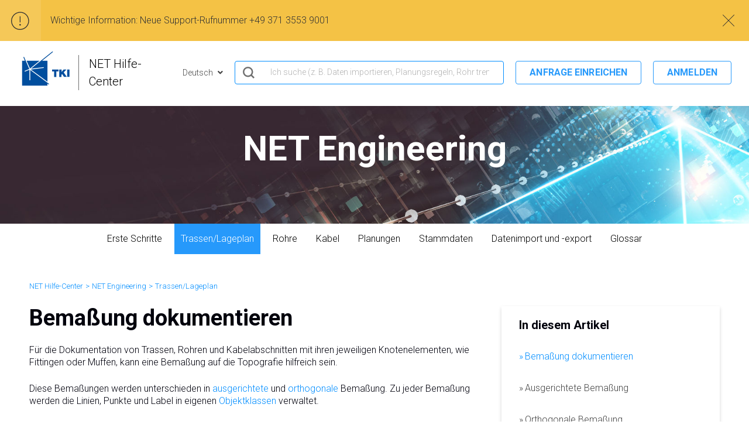

--- FILE ---
content_type: text/html; charset=utf-8
request_url: https://help.tki-chemnitz.de/hc/de/articles/360015983619-Bema%C3%9Fung-dokumentieren
body_size: 11229
content:
<!DOCTYPE html>
<html dir="ltr" lang="de">
<head>
  <meta charset="utf-8" />
  <!-- v26812 -->


  <title>Bemaßung dokumentieren &ndash; NET Hilfe-Center</title>

  

  <meta name="description" content="Für die Dokumentation von Trassen, Rohren und Kabelabschnitten mit ihren jeweiligen Knotenelementen, wie Fittingen oder Muffen, kann eine..." /><meta property="og:image" content="https://help.tki-chemnitz.de/hc/theming_assets/01J0QYYH0E16HPSEFPE0J1ZFGA" />
<meta property="og:type" content="website" />
<meta property="og:site_name" content="NET Hilfe-Center" />
<meta property="og:title" content="Bemaßung dokumentieren" />
<meta property="og:description" content="Für die Dokumentation von Trassen, Rohren und Kabelabschnitten mit ihren jeweiligen Knotenelementen, wie Fittingen oder Muffen, kann eine Bemaßung auf die Topografie hilfreich sein.
Diese Bemaßunge..." />
<meta property="og:url" content="https://help.tki-chemnitz.de/hc/de/articles/360015983619-Bema%C3%9Fung-dokumentieren" />
<link rel="canonical" href="https://help.tki-chemnitz.de/hc/de/articles/360015983619-Bema%C3%9Fung-dokumentieren">
<link rel="alternate" hreflang="de" href="https://help.tki-chemnitz.de/hc/de/articles/360015983619-Bema%C3%9Fung-dokumentieren">
<link rel="alternate" hreflang="en-gb" href="https://help.tki-chemnitz.de/hc/en-gb/articles/360015983619-Documenting-dimensions">
<link rel="alternate" hreflang="x-default" href="https://help.tki-chemnitz.de/hc/de/articles/360015983619-Bema%C3%9Fung-dokumentieren">

  <link rel="stylesheet" href="//static.zdassets.com/hc/assets/application-f34d73e002337ab267a13449ad9d7955.css" media="all" id="stylesheet" />
  <link rel="stylesheet" type="text/css" href="/hc/theming_assets/9698747/360001038420/style.css?digest=30619806003858">

  <link rel="icon" type="image/x-icon" href="/hc/theming_assets/01J0QYYHDWPCBKTWM907CSMNV7">

    

  <meta name="viewport" content="width=device-width, initial-scale=1.0" />


  <link href="https://fonts.googleapis.com/css?family=Roboto:100,100i,300,300i,400,400i,500,500i,700,700i,900,900i"
        rel="stylesheet">



<link rel="stylesheet" href="https://cdn.jsdelivr.net/npm/normalize.css@8.0.1/normalize.css" />
<link rel="stylesheet" href="https://use.fontawesome.com/releases/v5.4.2/css/all.css">
<link rel="stylesheet" href="//cdn.jsdelivr.net/highlight.js/9.10.0/styles/github.min.css" />
<link rel="stylesheet" href="//cdn.jsdelivr.net/npm/magnific-popup@1.1.0/dist/magnific-popup.min.css">
<script src="//cdn.jsdelivr.net/npm/jquery@3.5.1/dist/jquery.min.js"></script>
<script src="//cdn.jsdelivr.net/npm/magnific-popup@1.1.0/dist/jquery.magnific-popup.min.js"></script>
<script src="//cdn.jsdelivr.net/highlight.js/9.10.0/highlight.min.js"></script>

<script>
  window.LotusConfig = {};
  LotusConfig.css = {
    activeClass: 'is-active',
    hiddenClass: 'is-hidden'
  };
  LotusConfig.icons = {
     /*Icons: Startseite*/
    360002581180: "/hc/theming_assets/01J0QYYEVWAKGC01BGZ2AN3XVJ",
    360002346299: "/hc/theming_assets/01J0QYY9XX82KH1A5ZZ9KB8Y49",
    360002773200: "/hc/theming_assets/01J0QYYE9TKG8P200AVSWE159W",
    360002321640: "/hc/theming_assets/01J0QYYEJ02DDAWXT2W5G0DEYR",
    360004777080: "/hc/theming_assets/01J0QYYE9TKG8P200AVSWE159W",
    360003491600: "/hc/theming_assets/01J0QYY7DSCV7Q9AE63B0PX3CW",
    /*Icons: Net Design*/
    360004281299: "/hc/theming_assets/01J0QYY4PY6Z9TAS7K012FXKY2",
    360003491640: "/hc/theming_assets/01J0QYY783N39S17MCVNRN2V2X",
    360005901499: "/hc/theming_assets/01J0QYYC85ATZYAKEW09XDSQM0",
    360003497540: "/hc/theming_assets/01J0QYYBWPDRAHN7XN0ZR0M7WR",
    360003497580: "/hc/theming_assets/01J0QYY8DE008RBCDYQYSQ35HW",
    360003541999: "/hc/theming_assets/01J0QYY6HNC2PD1F8DWHHVRWB5",
    360003541919: "/hc/theming_assets/01J0QYYE4VXAMJD14YP62MBDHB",
    360004436039: "/hc/theming_assets/01J0QYY5ZH609DBYPBFMAEPC9M",
    360004314660: "/hc/theming_assets/01J0QYYEB34DBAQC72RV1E21PK",
    360004348919: "/hc/theming_assets/01J0QYY5ZE41NJYEP1KXHW9RJ2",
    360005880280: "/hc/theming_assets/01J0QYY5ZH609DBYPBFMAEPC9M",
    360005943879: "/hc/theming_assets/01J0QYY7V8ZB6PJ2AKFGYJ5JFV",
    360005943579: "/hc/theming_assets/01J0QYY7V8ZB6PJ2AKFGYJ5JFV",
    360005907980: "/hc/theming_assets/01J0QYY6NEHVBQZGP36ZBJX7GZ",
    360005943639: "/hc/theming_assets/01J0QYY7MRM96THF92GE2RQWVQ",
    360005907700: "/hc/theming_assets/01J0QYYE8SBXBXNQRRR0Q2W9NG",
    360005943659: "/hc/theming_assets/01J0QYYC6E093KZGARYQ4158FQ",
    360005943679: "/hc/theming_assets/01J0QYY81E5R9B3XW98W3YNAMJ",
  	4405598426002: "/hc/theming_assets/01J0QYYC85ATZYAKEW09XDSQM0",
  	6696169506706: "/hc/theming_assets/01J0QYYC85ATZYAKEW09XDSQM0",
  	6708824435858: "/hc/theming_assets/01J0QYY5ZH609DBYPBFMAEPC9M",
  	6708798795794: "/hc/theming_assets/01J0QYY5ZH609DBYPBFMAEPC9M",
    13569064528914: "/hc/theming_assets/01J0QYY5ZH609DBYPBFMAEPC9M",
  	6846320415890: "/hc/theming_assets/01J0QYY71WKJS2SYYD2RKE273W",
  	14530751072402: "/hc/theming_assets/01J0QYY5ZH609DBYPBFMAEPC9M",
  
    /*Icons: Net Engineering*/
    360004196279: "/hc/theming_assets/01J0QYYE8SBXBXNQRRR0Q2W9NG",
    360004153660: "/hc/theming_assets/01J0QYYAXWECMG6SDR3JNA0NTP",
    360004196299: "/hc/theming_assets/01J0QYY23C1F6KGWRCM42XR7XZ",
    360004153640: "/hc/theming_assets/01J0QYY2GT69W48N0C997T1JJE",
    360004165240: "/hc/theming_assets/01J0QYY8BV55TPW0PXEXS30MJB",
    360004153740: "/hc/theming_assets/01J0QYY9S3MZQWXKJ0V5DHVFE0",
    360004153760: "/hc/theming_assets/01J0QYY6HNC2PD1F8DWHHVRWB5",
    360004215659: "/hc/theming_assets/01J0QYYEB34DBAQC72RV1E21PK",
    360004173400: "/hc/theming_assets/01J0QYY5ZE41NJYEP1KXHW9RJ2",
    360004215999: "/hc/theming_assets/01J0QYY621T4E80SH10MB48FEM",
    360004215959: "/hc/theming_assets/01J0QYY91BJKKWVKXS967EYMYM",
    360004593399: "/hc/theming_assets/01J0QYY7SQJDBR51JD1ZHVJWJ2",
    360004463799: "/hc/theming_assets/01J0QYYAXWECMG6SDR3JNA0NTP",
    360004549279: "/hc/theming_assets/01J0QYY23C1F6KGWRCM42XR7XZ",
    360004466039: "/hc/theming_assets/01J0QYY2GT69W48N0C997T1JJE",
    360004466059: "/hc/theming_assets/01J0QYY879RWTZB5J9J1H49FYW",
    360004466439: "/hc/theming_assets/01J0QYY3Z5Y4XGTQQESXBVGPH3",
    360004515620: "/hc/theming_assets/01J0QYYAXWECMG6SDR3JNA0NTP",
    360004515640: "/hc/theming_assets/01J0QYY23C1F6KGWRCM42XR7XZ",
    360004555019: "/hc/theming_assets/01J0QYY2GT69W48N0C997T1JJE",
    360004515660: "/hc/theming_assets/01J0QYY879RWTZB5J9J1H49FYW",
    360004515820: "/hc/theming_assets/01J0QYY3Z5Y4XGTQQESXBVGPH3",
    360004224000: "/hc/theming_assets/01J0QYY3Z5Y4XGTQQESXBVGPH3",
    360004705419: "/hc/theming_assets/01J0QYY3Z5Y4XGTQQESXBVGPH3",
    360004165880: "/hc/theming_assets/01J0QYYAXWECMG6SDR3JNA0NTP",
    360004208599: "/hc/theming_assets/01J0QYY23C1F6KGWRCM42XR7XZ",
    360004208679: "/hc/theming_assets/01J0QYY2GT69W48N0C997T1JJE",
    360004165960: "/hc/theming_assets/01J0QYY879RWTZB5J9J1H49FYW",
    360004224000: "/hc/theming_assets/01J0QYYE9TKG8P200AVSWE159W",
  	4404702653586: "/hc/theming_assets/01J0QYYDQ75GR8Y6MBT6QJ42A8",
  	19914138924178: "/hc/theming_assets/01J0QYYDQ75GR8Y6MBT6QJ42A8",
  	10866453610898: "/hc/theming_assets/01J0QYY8DE008RBCDYQYSQ35HW",
    13387901439634: "/hc/theming_assets/01J0QYY5ZH609DBYPBFMAEPC9M",
    19914248098834: "/hc/theming_assets/01J0QYY8DE008RBCDYQYSQ35HW",
  	19914244035474: "/hc/theming_assets/01J0QYYDXZK3JMWVRCN253TVZQ",
    22245458383378: "/hc/theming_assets/01J0QYY8DE008RBCDYQYSQ35HW",
    22245477289746: "/hc/theming_assets/01J0QYY8DE008RBCDYQYSQ35HW",
    22245385091218: "/hc/theming_assets/01J0QYY8DE008RBCDYQYSQ35HW",
    22420065813266: "/hc/theming_assets/01J0QYYDXZK3JMWVRCN253TVZQ",
    21185472589458: "/hc/theming_assets/01J0QYYDXZK3JMWVRCN253TVZQ",
  	25804385314706:  "/hc/theming_assets/01J0QYY4S0HHH0QMF9W4DKG1SJ",
  
    /*Icons: NET Operations*/
    360004729939: "/hc/theming_assets/01J0QYYEB34DBAQC72RV1E21PK",
    360004729959: "/hc/theming_assets/01J0QYY5ZE41NJYEP1KXHW9RJ2",
    360005102019: "/hc/theming_assets/01J0QYY91BJKKWVKXS967EYMYM",

    
   /*Icons: NET Cloud*/
    4409556937746: "/hc/theming_assets/01J0QYYBWZT6TMDJQMCXX1CB96",
    4409540743698: "/hc/theming_assets/01J0QYY9WB14TM2PHMCJ28N7EF",
  	4409540761874: "/hc/theming_assets/01J0QYY5NVJZMKDCHGDPAGSETY",
  	4409556889362: "/hc/theming_assets/01J0QYY7B4H4CDAGNAFTA4N854",
  	4409549138578: "/hc/theming_assets/01J0QYYD4VXJQVTH3TNFDHYA62",
   /*Icons: Net Build*/
    4415684166674: "/hc/theming_assets/01J0QYYATJY9XBNMC7X9D1J8WB",
    17749091882258:"/hc/theming_assets/01J0QYYB2VCCGF2XWQGHT47113",
    17749665120018:"/hc/theming_assets/01J0QYY98RJBJ0DWXS1YGCZN17",
    17749409716114:"/hc/theming_assets/01J0QYYDMCV4J674Z1HDVVFM9N",
  	18394692343570:"/hc/theming_assets/01J0QYY5ZE41NJYEP1KXHW9RJ2",
    17835318343826:"/hc/theming_assets/01J0QYYAXR6W2CP206F798C52A",
 		19186971810322:"/hc/theming_assets/01J0QYYF2KGX7MYGX1MFMN540R",
    19491694350226:"/hc/theming_assets/01J0QYY82KDEF81CX825KFV4MC",
    18399388185874:"/hc/theming_assets/01J0QYYEG3PSNWDGZNJK7PJB58",
    18399411369234:"/hc/theming_assets/01J0QYY4D8KJR6ZQH8H4XZSF61",
    18399476970898:"/hc/theming_assets/01J0QYY82KWKTGES97HC7NYYTQ",
    17797248178962:"/hc/theming_assets/01J0QYYCP5YQ7AABDHA8JM2B5C",
    18944581752594:"/hc/theming_assets/01J0QYYBXY2R27SEF17Y4EKK0D",
    18944475454738:"/hc/theming_assets/01J0QYYAXWECMG6SDR3JNA0NTP",
    18231642226322:"/hc/theming_assets/01J0QYYD4VXJQVTH3TNFDHYA62",
 		4415714123154:"/hc/theming_assets/01J0QYYBHKM6XJ23WR8CA2M05C",
    19187896176274:"/hc/theming_assets/01J0QYYBHKM6XJ23WR8CA2M05C",
    19188472610834:"/hc/theming_assets/01J0QYYBHKM6XJ23WR8CA2M05C",
    19188448201618:"/hc/theming_assets/01J0QYYBHKM6XJ23WR8CA2M05C",
    18414962190738:"/hc/theming_assets/01J0QYY621T4E80SH10MB48FEM",
    19119051645586:"/hc/theming_assets/01J0QYYD3N1XY4QBKAS43QD22R",
    19646507440914:"/hc/theming_assets/01J0QYYD3N1XY4QBKAS43QD22R",
  	20928918833682:"/hc/theming_assets/01J0QYY6HNC2PD1F8DWHHVRWB5",
20928918833682:" /hc/theming_assets/01J0QYY6HNC2PD1F8DWHHVRWB5",
21920670889362:" /hc/theming_assets/01J0QYY6HNC2PD1F8DWHHVRWB5",
21920730851730:" /hc/theming_assets/01J0QYY6HNC2PD1F8DWHHVRWB5",
21920753349650:" /hc/theming_assets/01J0QYY6HNC2PD1F8DWHHVRWB5",
20304676505490:" /hc/theming_assets/01J0QYY6M77M0PRPKTJJZ9RG84",
20304595850898:" /hc/theming_assets/01J0QYYC4779DYV29KMYW4FKHP",
20589658887826:" /hc/theming_assets/01J0QYYC4779DYV29KMYW4FKHP",
20589714696850:" /hc/theming_assets/01J0QYYC4779DYV29KMYW4FKHP",
21920917884178:" /hc/theming_assets/01J0QYYAXWECMG6SDR3JNA0NTP",
21920965965330:" /hc/theming_assets/01J0QYYBHKM6XJ23WR8CA2M05C",
19187898067218:" /hc/theming_assets/01J0QYYD03HRJM56WVT1RD3YQ1",
21921016742930:" /hc/theming_assets/01J0QYYD03HRJM56WVT1RD3YQ1",
21012464257554:" /hc/theming_assets/01J0QYYD03HRJM56WVT1RD3YQ1",
4415700756114:" /hc/theming_assets/01J0QYY82KDEF81CX825KFV4MC",
19166469268882:" /hc/theming_assets/01J0QYY82KDEF81CX825KFV4MC",
18498603607698:" /hc/theming_assets/01J0QYY71WKJS2SYYD2RKE273W",
18498642884754:" /hc/theming_assets/01J0QYY71WKJS2SYYD2RKE273W",
18498646400914:" /hc/theming_assets/01J0QYY71WKJS2SYYD2RKE273W",
18498594238226:" /hc/theming_assets/01J0QYY71WKJS2SYYD2RKE273W",
4415684181138:" /hc/theming_assets/01J0QYYC5V6JRK400NGREKRJAT",
20788022603154:" /hc/theming_assets/01J0QYYC5V6JRK400NGREKRJAT",
20788032406290:" /hc/theming_assets/01J0QYYC60G2VMG1036V2MZ9MC",
20788053006098:" /hc/theming_assets/01J0QYY7NFQTA7WZEQ2A062NX0",
4415684187026:" /hc/theming_assets/01J0QYYA0CZ3HKEZQRS6DTAE08",
4415714155922:" /hc/theming_assets/01J0QYY7WVCH95AFES0HHG1N2Q",
4415714185874:" /hc/theming_assets/01J0QYYC1T72CDE351HXGBHD7Y",
21921312496402:" /hc/theming_assets/01J0QYYC1T72CDE351HXGBHD7Y",
18401913212306:" /hc/theming_assets/01J0QYYC1T72CDE351HXGBHD7Y",
20244145253010:" /hc/theming_assets/01J0QYY5Q68PK0RQ4XX179XRY8",
20244079908626:" /hc/theming_assets/01J0QYY6YEZHYWMB46F2W45DXG",
20012038795538:" /hc/theming_assets/01J0QYY5W47TFE9J8RW6438RWQ",
20293526950418:" /hc/theming_assets/01J0QYY7SQJDBR51JD1ZHVJWJ2",
20291865752082:" /hc/theming_assets/01J0QYYD03HRJM56WVT1RD3YQ1",
20293607544338:" /hc/theming_assets/01J0QYYA7AJSYSQ6EGD13KMNBF",
20731047806226:" /hc/theming_assets/01J0QYY6HNC2PD1F8DWHHVRWB5",
19632198840722:" /hc/theming_assets/01J0QYY7WVCH95AFES0HHG1N2Q",
20731417985810:" /hc/theming_assets/01J0QYYF2KGX7MYGX1MFMN540R",
20909825256210:" /hc/theming_assets/01J0QYYF2KGX7MYGX1MFMN540R",
20909809099154:" /hc/theming_assets/01J0QYYC5V6JRK400NGREKRJAT",
20909874340882:" /hc/theming_assets/01J0QYYCNBHDQNVHWB19Z8PH72",
20909799400722:" /hc/theming_assets/01J0QYYC60G2VMG1036V2MZ9MC",
20909758584594:" /hc/theming_assets/01J0QYY7NFQTA7WZEQ2A062NX0",
20731260928146:" /hc/theming_assets/01J0QYYD4VXJQVTH3TNFDHYA62",
20929664427410:" /hc/theming_assets/01J0QYYD4VXJQVTH3TNFDHYA62",
20991487826962:" /hc/theming_assets/01J0QYYD4VXJQVTH3TNFDHYA62",
19930763177746:" /hc/theming_assets/01J0QYYD4VXJQVTH3TNFDHYA62",
19675284470034:" /hc/theming_assets/01J0QYYD4VXJQVTH3TNFDHYA62",
18520827112594:" /hc/theming_assets/01J0QYYD4VXJQVTH3TNFDHYA62",
18325961439506:" /hc/theming_assets/01J0QYYD4VXJQVTH3TNFDHYA62",
18400816220946:" /hc/theming_assets/01J0QYYCGW86HY74X3N08RY59Q",
20304487942802:" /hc/theming_assets/01J0QYY4WYGEQJP15GRMANR0CX",
21181777720466:" /hc/theming_assets/01J0QYYDQ75GR8Y6MBT6QJ42A8",
19646538639122:" /hc/theming_assets/01J0QYYD3N1XY4QBKAS43QD22R",
19646521554578:" /hc/theming_assets/01J0QYYD3N1XY4QBKAS43QD22R",
22037661787538:" /hc/theming_assets/01J0QYYD3N1XY4QBKAS43QD22R",
22033870492050:" /hc/theming_assets/01J0QYYD3N1XY4QBKAS43QD22R",
21322947608850:" /hc/theming_assets/01J0QYYD3N1XY4QBKAS43QD22R",
22172699096338: "/hc/theming_assets/01J0QYYBHMQQQ6ZE9MMDG3JD98",
22172717766290: "/hc/theming_assets/01J0QYYDWPTY7P0KR5YTQE2W59",
22172759299858: "/hc/theming_assets/01J0QYY4QWWEJYW007TP1RGWE4",
22172796208018: "/hc/theming_assets/01J0QYYC60G2VMG1036V2MZ9MC",
22172813907474: "/hc/theming_assets/01J0QYY517XXE0W9WS8PX82NTG",
22172816830098: "/hc/theming_assets/01J0QYYAFNFKCW06Y1C97PRGFS",
22172834109842: "/hc/theming_assets/01J0QYY4GFRVVS4FK4KAS2KVPN",
22172887077522: "/hc/theming_assets/01J0QYYFB94BVM4A27XZAM86BP",
22173818376210: "/hc/theming_assets/01J0QYY7SQJDBR51JD1ZHVJWJ2",
22173820542866: "/hc/theming_assets/01J0QYYBDZ82AEVDHJT1QDAHT4",
22175436306450: "/hc/theming_assets/01J0QYYCP5YQ7AABDHA8JM2B5C",
25973392788114: "/hc/theming_assets/01J0QYY2XF7Y0RJ2AYC34JKY4M",
    
/*Icons: Net Scan*/  
22803108134546: "/hc/theming_assets/01J0QYYD03HRJM56WVT1RD3YQ1",
22855061248530: "/hc/theming_assets/01J0QYYF2KGX7MYGX1MFMN540R",
26834892018834: "/hc/theming_assets/01J0QYYATJY9XBNMC7X9D1J8WB",
  
    /*Icons: Allgemeine Grundlagen*/
    360004195919: "/hc/theming_assets/01J0QYYBXYVA8AF45RZPGNSVJV",
    360004153280: "/hc/theming_assets/01J0QYY5YDTV28FVSGGD0X1763",
    360004153300: "/hc/theming_assets/01J0QYY6HYNK9CW1GG7D516ENK",
    23778314752786: "/hc/theming_assets/01J0QYYATJY9XBNMC7X9D1J8WB",
    23779271289874: "/hc/theming_assets/01J0QYY7SQJDBR51JD1ZHVJWJ2",
    23782231931026: "/hc/theming_assets/01J0QYYE8SBXBXNQRRR0Q2W9NG",
    23782293024786: "/hc/theming_assets/01J0QYYBS1G1MBXYC65A8HSEWM",
    23782305493778: "/hc/theming_assets/01J0QYY82KDEF81CX825KFV4MC",
    25244842961298: "/hc/theming_assets/01J0QYY7CG5Z79PGWE3JPKHHC0",
  
    /*Icons: Administration*/
    360004496639: "/hc/theming_assets/01J0QYYDH0GS7RJQ9BTRQVMCPY",
    360004473800: "/hc/theming_assets/01J0QYYATJY9XBNMC7X9D1J8WB",
    360004459420: "/hc/theming_assets/01J0QYY82KDEF81CX825KFV4MC",
    360004497540: "/hc/theming_assets/01J0QYY71WKJS2SYYD2RKE273W",
  	4409105955218: "/hc/theming_assets/01J0QYY8ADBX4C8CK2CWTYMQFM",
  	4403452207122: "/hc/theming_assets/01J0QYYAPYP5MVVGZ9R459083Z",
   /*Icons: FAQ*/
  	4413898349970: "/hc/theming_assets/01J0QYYD4VXJQVTH3TNFDHYA62",
  };

</script>
<script src="/hc/theming_assets/01J0QYYDYSVSFSYWHK3YN79JEP"></script>
<script src="/hc/theming_assets/01J0QYYBACD6YRXN1GDQPXZSV7"></script>
<script src="/hc/theming_assets/01J0QYYB308Z7CWHW5GYSZGDAG"></script>
<script src="/hc/theming_assets/01J0QYY8JWFMPWSQ47CSZ7VVN7"></script>
<script src="/hc/theming_assets/01J0QYYFQQ6TENSAPQ41HV929T"></script>
<script src="/hc/theming_assets/01J0QYY3Q7WS911M29KYYXRY1E"></script>
<script src="/hc/theming_assets/01J0QYY9PXE1TXFGATAMF8JBA8"></script>
<script src="/hc/theming_assets/01J0QYY5JNYF1X27PVGE7MS5D2"></script>
<script src="/hc/theming_assets/01J0QYY4N8Q7BE0MSKR0EYC38V"></script>
<script src="/hc/theming_assets/01J0QYY91Z9QYECZ0TF4RQ5AD9"></script>
<script src="/hc/theming_assets/01J0QYYCBNM69SF8T6TD1SS43P"></script>

<link rel="stylesheet" href="/hc/theming_assets/01J0QYYANPBK7SET751PVMBDQA" />
<script src="/hc/theming_assets/01J0QYYAEW73M64KQ1KREN6V8C"></script>
<script src="/hc/theming_assets/01J0QYY8W82SD2YP5G3XDF1EN7"></script>
<link rel="stylesheet" href="/hc/theming_assets/01J0QYYCT31T3HKE80TCW3MZ73">
<script src="/hc/theming_assets/01J0QYYDA6WFFFSZS1EZYR06EE"></script>
<script src="/hc/theming_assets/01J0QYYBX45BBQEX2AXQWRP52K"></script>
  
</head>
<body class="">
  
  
  

  <!-- required for sendsafely app in zendesk support, inserted by j.mueller@tki-chemnitz.de at 2021-09-10 -->
<!-- commented out on recommendation of Lotusthemes, because the jQuery API is also included in document_header.hbs
<script src="https://ajax.googleapis.com/ajax/libs/jquery/3.5.1/jquery.min.js"></script>
-->
<script type="text/javascript" src="https://transfer.tki-chemnitz.de/js/external/SendSafelyZendesk.js"></script>

<a class="skip-navigation" tabindex="1" href="#main-content">Zum Hauptinhalt gehen</a>

<div class="layout">
  <div class="layout__head">
    <header class="topbar container " data-topbar>
      <div class="container-inner">
        <div class="topbar__inner">
          <div class="topbar__col">
            <div class="logo-wrapper">
              <div class="logo">
                <a title="Home" href="/hc/de">
                  <img src="/hc/theming_assets/01J0QYYH0E16HPSEFPE0J1ZFGA" alt="Logo">
                </a>
              </div>
            </div>
            
              <p class="help-center-name">
                
                  NET Hilfe-Center
                
              </p>
            
            <button type="button" role="button" aria-label="Toggle Navigation" class="lines-button x" data-toggle-menu> <span class="lines"></span> </button>
          </div>
          <div class="topbar__col topbar__menu">
            <div class="topbar__collapse" data-menu>
              <div class="topbar__controls">
                
                  <div class="dropdown language-selector" aria-haspopup="true">
                    <a class="dropdown-toggle">
                      Deutsch
                    </a>
                    <span class="dropdown-menu" role="menu">
                      
                        <a href="/hc/change_language/en-gb?return_to=%2Fhc%2Fen-gb%2Farticles%2F360015983619-Documenting-dimensions" dir="ltr" rel="nofollow" role="menuitem">
                          English (GB)
                        </a>
                      
                    </span>
                  </div>
                
                <div class="search-box search-box--small">
                  <form role="search" class="search" data-search="" data-instant="true" autocomplete="off" action="/hc/de/search" accept-charset="UTF-8" method="get"><input type="hidden" name="utf8" value="&#x2713;" autocomplete="off" /><input type="search" name="query" id="query" placeholder="hero_search" autocomplete="off" aria-label="hero_search" /></form>
                </div>
                
                  <a class="btn btn--topbar" href="/hc/de/requests/new">Anfrage einreichen</a>
                
                
                  <a class="btn btn--topbar" rel="nofollow" data-auth-action="signin" title="Öffnet ein Dialogfeld" role="button" href="https://tki.zendesk.com/access?brand_id=360001038420&amp;return_to=https%3A%2F%2Fhelp.tki-chemnitz.de%2Fhc%2Fde%2Farticles%2F360015983619-Bema%25C3%259Fung-dokumentieren">
                  Anmelden
                  </a> 
                
              </div>
            </div>
          </div>
        </div>
      </div>
    </header>
  </div>
  <div class="layout__main">

  <main role="main">
    <div class="hero-unit hero-unit--small" data-hero-unit>
  <div class="hero-bg" data-hero-bg ></div>
  <div class="container-inner search-box search-box--hero-unit">
    <div class="intro-title">
      
    </div>
    <p class="intro-subtitle"></p>
  </div>
</div>
<div id="sidenav" data-sidenav='{"homeTitle": "", "mobileBreakpoint": 991, "buttonText": "Navigation" }'></div>

<div class="container article-page">
  <div class="container-inner">
    <div class="row clearfix">
      <div class="column column--sm-8">
        <ol class="breadcrumbs">
  
    <li title="NET Hilfe-Center">
      
        <a href="/hc/de">NET Hilfe-Center</a>
      
    </li>
  
    <li title="NET Engineering ">
      
        <a href="/hc/de/categories/360002581300-NET-Engineering">NET Engineering </a>
      
    </li>
  
    <li title="Trassen/Lageplan">
      
        <a href="/hc/de/sections/360004153660-Trassen-Lageplan">Trassen/Lageplan</a>
      
    </li>
  
</ol>

      </div>
      <div class="column column--sm-4">
        
      </div>
    </div>

    <div class="article-container" id="main-content">
      <div class="article-container__column article-container__article">
        <article class="article clearfix" data-article itemscope
                 itemtype="http://schema.org/Article">
          <header class="article-header">
            <h1 class="article__title" itemprop="name">
              Bemaßung dokumentieren
            </h1>
          </header>

          <div class="article__body markdown" itemprop="articleBody">
            <p>Für die Dokumentation von Trassen, Rohren und Kabelabschnitten mit ihren jeweiligen Knotenelementen, wie Fittingen oder Muffen, kann eine Bemaßung auf die Topografie hilfreich sein.</p>
<p>Diese Bemaßungen werden unterschieden in <a href="#h_01FA0BRVZVVWW61NRWKP1KFM4W" target="_self">ausgerichtete</a> und <a href="#h_01FA0BS46VYKAPSJKEJPQMNAM6" target="_self">orthogonale</a> Bemaßung. Zu jeder Bemaßung werden die Linien, Punkte und Label in eigenen <a href="https://help.tki-chemnitz.de/hc/de/articles/360015979899" target="_self">Objektklassen</a> verwaltet.</p>
<p>Die hier beschriebene Möglichkeit der Bemaßung funktioniert nur für Projekte in Oracle- oder PG-Datenbanken. Die Bemaßung in SQLite-Dateien muss mit der AutoCAD-Bemaßung erstellt werden (s. Autodesk AutoCAD Map 3D Hilfe).</p>
<h2 id="h_01FA0BRVZVVWW61NRWKP1KFM4W">Ausgerichtete Bemaßung</h2>
<p>Eine ausgerichtete Bemaßung wird genutzt, um einfache Abstände zu dokumentieren. Das Erzeugen einer ausgerichteten Bemaßung erfolgt über den Fachschalen-Explorer.</p>
<p>Erzeugen einer ausgerichteten Bemaßung</p>
<p>1. Starten der ausgerichteten Bemaßung im Fachschalen-Explorer &gt; Bemaßung &gt; ausgerichtete Bemaßung &gt; Ausrichten abgeschlossen.</p>
<p><img src="/hc/article_attachments/4415096991250" alt="mceclip0.png"></p>
<p>2. Wählen Sie den Startpunkt der Bemaßung. Achten Sie auf den Objektfang.</p>
<p><img src="/hc/article_attachments/360015573400" alt="mceclip2.png" width="530" height="498"></p>
<p>3. Wählen Sie den Endpunkt der Bemaßung. Achten Sie auf den Objektfang.</p>
<p><img src="/hc/article_attachments/360015573520" alt="mceclip3.png" width="530" height="552"></p>
<p>4. Ergebnis: ein Punkt wurde bemaßt.</p>
<p><img src="/hc/article_attachments/360015584499" alt="mceclip4.png" width="530" height="436"></p>
<h2 id="h_01FA0BS46VYKAPSJKEJPQMNAM6">Orthogonale Bemaßung</h2>
<p>Eine orthogonale Bemaßung wird genutzt, um mehrere Objekte auf eine Linie zu bemaßen. Das Erzeugen einer orthogonalen Bemaßung erfolgt über den Fachschalen-Explorer.</p>
<p>Erzeugen einer orthogonalen Bemaßung</p>
<p>1. Starten der orthogonalen Bemaßung im Fachschalen-Explorer &gt; Bemaßung &gt; orthogonale Bemaßung &gt; Orthogonal abgeschlossen.</p>
<p><img src="/hc/article_attachments/4415081246482" alt="mceclip1.png"></p>
<p>2. Wählen Sie den Startpunkt der Abszissenachse. Achten Sie auf den Objektfang.</p>
<p><img src="/hc/article_attachments/360015584799" alt="mceclip6.png" width="530" height="417"></p>
<p>3. Wählen Sie den Endpunkt der Abszissenachse. Achten Sie auf den Objektfang.</p>
<p><img src="/hc/article_attachments/360015574040" alt="mceclip7.png" width="530" height="540"></p>
<p>4. Wählen Sie die zu bemaßenden Punkte als Versatzpunkte. Achten Sie auf den Objektfang.</p>
<p><img src="/hc/article_attachments/360015584859" alt="mceclip8.png" width="530" height="516"></p>
<p>5. Ergebnis: eine Trasse wurde orthogonal auf eine Gebäudefront bemaßt.</p>
<p><img src="/hc/article_attachments/360015574120" alt="mceclip9.png"></p>
<p> </p>
          </div>

          <div class="article__attachments">
            
          </div>

        </article>

        

        

        

        

        
        <div data-prevnext='{"classNameBtn": "btn btn--primary"}'></div>
        
        <div data-prevnext>
          <div class="prevnext prevnext_0">
            <a href="" title="" class="btn btn--primary prevnext__btn prevnext__btn--prev  is-hidden" >
                <span class="prevnext__name">
                 <span class="prevnext__icon fa fa-angle-left"></span>
                Prev
                </span>
                  <span class="prevnext__title"></span>
            </a>
            <a href="" title="" class="btn btn--primary prevnext__btn prevnext__btn--next  is-hidden">
                <span class="prevnext__name">
                Next
                <span class="prevnext__icon fa fa-angle-right"></span>
                </span>
                  <span class="prevnext__title"></span>
            </a>
        	</div>
        </div>
        
      </div>
      <div class="article-container__column article-container__toc">
        <div data-toc='{"changeUrl": false, "mobileBreakpoint": 991, "headers": "h1, h2, .wysiwyg-font-size-x-large, .wysiwyg-font-size-large, h3", "title": "In diesem Artikel" }'></div>
      </div>
      
    </div>
  </div>
</div>

<style>
  .sidenav__sections-list > .sidenav__section.is-active > .sidenav__section-name {
    background-color: #2699FB;
    color: #fff;
  }

  .sidenav__article.is-active > a {
    font-weight: 300;
    color: #2699FB;
  }
  
        .prevnext {
          width: 100%;
          margin-bottom: 32px;
          display: -ms-grid;
          display: grid;
              grid-gap: 32px;
        }

        @media (min-width: 768px) {
          .prevnext {
            -ms-grid-columns: 1fr 32px 1fr;
            grid-template-columns: 1fr 1fr;
          }
        }

        .prevnext__btn {
          display: block;
          border: 2px solid #eceeef;
          border-radius: 4px;
          padding: 8px 16px;
          color: #000;
        }

        .prevnext__name {
          display: block;
          font-weight: bold;
          font-size: 11px;
          text-transform: uppercase;
        }

        span.prevnext__btn {
          cursor: default;
        }

        .prevnext__btn--next {
          text-align: right;
        }

        .prevnext__title {
          padding-top: 8px;
        }
      
</style>
<script>
$(window).on('sidenavRendered', function(e, sidenav) {
  const current = $('.sidenav__article.is-active ')
  const currentIndex = current.index();
  const length = current.parent().children().length;
  const prev = current.parent().children().eq(currentIndex - 1);
  const next = current.parent().children().eq((currentIndex + 1) % length);
  
  if (length === 2) {
  	if (currentIndex === 0) {
  		$('.prevnext__btn--next').attr('href', next.find('a').attr('href'))
  														.attr('title', next.find('a').text())
  														.removeClass('is-hidden')
  														.find('.prevnext__title').text(next.children('a').text());
  	} else {
  		$('.prevnext__btn--prev').attr('href', prev.find('a').attr('href'))
  														.attr('title', prev.find('a').text())
  														.removeClass('is-hidden')
  														.find('.prevnext__title').text(prev.children('a').text());
  	}
  }
  
  if (length > 2) {
  	$('.prevnext__btn--next').attr('href', next.find('a').attr('href'))
  														.attr('title', next.find('a').text())
  														.removeClass('is-hidden')
  														.find('.prevnext__title').text(next.children('a').text());
  	$('.prevnext__btn--prev').attr('href', prev.find('a').attr('href'))
  														.attr('title', prev.find('a').text())
  														.removeClass('is-hidden')
    													.find('.prevnext__title').text(prev.children('a').text());
  }
});
</script>
  </main>

  </div>
<div class="layout__footer">
  <footer class="footer container">
    <div class="container-inner">
      <div class="footer__first">
        <div class="row clearfix">
          <div class="column column--sm-4 footer-left column--xs-12 ">
            <h5>NET Hilfe-Center</h5>
            <p class="footer-left__text">
              NET ermöglicht Ihnen mit automatisierten und optimierten Funktionen Ihr FTTx-Netz zu planen, zu dokumentieren und zu managen.
            </p>
          </div>
          <div class="column column--sm-4 footer-middle column--xs-12 ">
            <h5>Links</h5>
            <ul class="footer-middle__links">
              <li>
                <a href="https://license.tki-chemnitz.de/flexnet/operationsportal/logon.do">Lizenzportal FlexNET</a>
              </li>
              <li>
                <a href="https://license.comsof.com/login">Lizenzportal Gebäudepunkte</a>
              </li>
              <li>
                <a href="https://www.tki-chemnitz.de/de/bestellung-gebaeudepunkte.html">Bestellformular Gebäudepunkte</a>
              </li>
              <li>
                <a href="https://www.tki-chemnitz.de/tki-school">Schulungen</a>
              </li>
              
            </ul>
          </div>
          <div class="column column--sm-4 column--xs-12 footer-right">
            <div class="footer__col footer__col--social-links">
              
              <a href="https://www.linkedin.com/company/69202456/"
                target="_blank" class="footer-social-link ">
                <svg id="Group_153" data-name="Group 153" xmlns="http://www.w3.org/2000/svg" width="23.538" height="23.5" viewBox="0 0 23.538 23.5">  <rect id="Rectangle_715" data-name="Rectangle 715" width="5.482" height="15.667" transform="translate(0 7.834)" fill="#fff"/>  <path id="Path_233" data-name="Path 233" d="M370.333,420.023a2.743,2.743,0,1,0,2.741,2.741A2.745,2.745,0,0,0,370.333,420.023Z" transform="translate(-367.592 -420.023)" fill="#fff"/>  <path id="Path_234" data-name="Path 234" d="M408.6,448.59c-.369-2.953-1.846-4.813-5.838-4.813-2.833,0-3.96.442-4.609,1.678h0v-1.678h-4.438v15.667h4.567v-8.2c0-2.047.388-3.594,2.919-3.594,2.5,0,2.7,1.9,2.7,3.726v8.068h4.7S408.685,449.28,408.6,448.59Z" transform="translate(-385.099 -435.943)" fill="#fff"/></svg>              
              </a>
              
              
              <a href="https://www.youtube.com/@tkichemnitz"
                target="_blank" class="footer-social-link">
                <svg xmlns="http://www.w3.org/2000/svg" width="25.181" height="18.467" viewBox="0 0 25.181 18.467">  <path id="Path_232" data-name="Path 232" d="M602.34,434.808H589.551a6.2,6.2,0,0,0-6.2,6.2v6.075a6.2,6.2,0,0,0,6.2,6.2H602.34a6.2,6.2,0,0,0,6.2-6.2V441A6.2,6.2,0,0,0,602.34,434.808Zm-1.277,9.289-8.409,4.543a.421.421,0,0,1-.622-.371l0-9.122a.421.421,0,0,1,.623-.37l8.413,4.579A.422.422,0,0,1,601.063,444.1Z" transform="translate(-583.355 -434.808)" fill="#fff"/></svg>
              </a>
              
             
            </div>
            <div class="footer__copyright">
              <div class="footer__copyright-text">
                TKI mbH<br>Curiestraße 19<br>09117 Chemnitz
                <br><br>
              </div>
              <a href="https://www.tki-chemnitz.de/">www.tki-chemnitz.de</a> 
            </div>
          </div>
        </div>
      </div>
    </div>
    <div class="container-inner footer__inner">

      <div class="footer__col links">

        <a href="https://www.tki-chemnitz.de/de/impressumde.html">Impressum</a> | <a href="https://www.tki-chemnitz.de/de/datenschutz.html">Datenschutzerklärung</a>

      </div>
      <div class="footer__col copyright">
        <p>© TKI GmbH 2021</p>
         
      </div>
      
    </div>
  </footer>
</div>
</div>

<button class="scroll-to-top" data-scroll-to-top>
  <span>Nach oben</span>  
  <svg aria-hidden="true" focusable="false" data-prefix="far" data-icon="arrow-up" role="img" xmlns="http://www.w3.org/2000/svg" viewBox="0 0 448 512" class="svg-inline--fa fa-arrow-up fa-w-14 fa-3x"><path fill="currentColor" d="M6.101 261.899L25.9 281.698c4.686 4.686 12.284 4.686 16.971 0L198 126.568V468c0 6.627 5.373 12 12 12h28c6.627 0 12-5.373 12-12V126.568l155.13 155.13c4.686 4.686 12.284 4.686 16.971 0l19.799-19.799c4.686-4.686 4.686-12.284 0-16.971L232.485 35.515c-4.686-4.686-12.284-4.686-16.971 0L6.101 244.929c-4.687 4.686-4.687 12.284 0 16.97z" class=""></path></svg>
</button>


  <div hidden data-lt-i18n-dictionary>
    <div data-lt-i18n="search_placeholder">Ich suche (z. B. Daten importieren, Planungsregeln, Rohr trennen…)
    </div>
  </div>

  <script>
    var $ltDictionary = $('[data-lt-i18n-dictionary]');
    $('[role="search"] input[type="search"]').each(function (index, el) {
      $(el).attr('placeholder', $ltDictionary.find('[data-lt-i18n="search_placeholder"]').html());
    });
  </script>



  <!-- / -->

  
  <script src="//static.zdassets.com/hc/assets/de.89ba36c5e0dddf33add4.js"></script>
  

  <script type="text/javascript">
  /*

    Greetings sourcecode lurker!

    This is for internal Zendesk and legacy usage,
    we don't support or guarantee any of these values
    so please don't build stuff on top of them.

  */

  HelpCenter = {};
  HelpCenter.account = {"subdomain":"tki","environment":"production","name":"NET Hilfe-Center"};
  HelpCenter.user = {"identifier":"da39a3ee5e6b4b0d3255bfef95601890afd80709","email":null,"name":"","role":"anonymous","avatar_url":"https://assets.zendesk.com/hc/assets/default_avatar.png","is_admin":false,"organizations":[],"groups":[]};
  HelpCenter.internal = {"asset_url":"//static.zdassets.com/hc/assets/","web_widget_asset_composer_url":"https://static.zdassets.com/ekr/snippet.js","current_session":{"locale":"de","csrf_token":null,"shared_csrf_token":null},"usage_tracking":{"event":"article_viewed","data":"BAh7CDoLbG9jYWxlSSIHZGUGOgZFVDoPYXJ0aWNsZV9pZGwrCAP0n9JTADoKX21ldGF7DDoPYWNjb3VudF9pZGkDu/2TOhNoZWxwX2NlbnRlcl9pZGwrCFSAsNFTADoNYnJhbmRfaWRsKwhU6LvRUwA6DHVzZXJfaWQwOhN1c2VyX3JvbGVfbmFtZUkiDkFOT05ZTU9VUwY7BlQ7AEkiB2RlBjsGVDoaYW5vbnltb3VzX3RyYWNraW5nX2lkMA==--fe9015165bf4efc69b3f6961baa12e27617e691d","url":"https://help.tki-chemnitz.de/hc/activity"},"current_record_id":"360015983619","current_record_url":"/hc/de/articles/360015983619-Bema%C3%9Fung-dokumentieren","current_record_title":"Bemaßung dokumentieren","current_text_direction":"ltr","current_brand_id":360001038420,"current_brand_name":"NET Hilfe-Center","current_brand_url":"https://tki.zendesk.com","current_brand_active":true,"current_path":"/hc/de/articles/360015983619-Bema%C3%9Fung-dokumentieren","show_autocomplete_breadcrumbs":true,"user_info_changing_enabled":false,"has_user_profiles_enabled":false,"has_end_user_attachments":true,"user_aliases_enabled":false,"has_anonymous_kb_voting":false,"has_multi_language_help_center":true,"show_at_mentions":false,"embeddables_config":{"embeddables_web_widget":false,"embeddables_help_center_auth_enabled":false,"embeddables_connect_ipms":false},"answer_bot_subdomain":"static","gather_plan_state":"subscribed","has_article_verification":true,"has_gather":true,"has_ckeditor":false,"has_community_enabled":false,"has_community_badges":true,"has_community_post_content_tagging":false,"has_gather_content_tags":true,"has_guide_content_tags":true,"has_user_segments":true,"has_answer_bot_web_form_enabled":false,"has_garden_modals":false,"theming_cookie_key":"hc-da39a3ee5e6b4b0d3255bfef95601890afd80709-2-preview","is_preview":false,"has_search_settings_in_plan":true,"theming_api_version":2,"theming_settings":{"toggle_translations":true,"body_bg":"#fff","brand_primary":"#008DFF","brand_secondary":"#008DFF","text_color":"#00010c","link_color":"#008DFF","button_color":"#008DFF","brand_info":"#5bc0de","brand_success":"#0c9","brand_warning":"#fad782","brand_danger":"#ff5252","font_size_base":"16px","font_family_base":"'Roboto', sans-serif","line_height_base":"1.5","border_radius_base":"4px","border_width":"1px","logo":"/hc/theming_assets/01J0QYYH0E16HPSEFPE0J1ZFGA","logo_height":"74px","favicon":"/hc/theming_assets/01J0QYYHDWPCBKTWM907CSMNV7","toggle_help_center_title":true,"help_center_title":"header_hc_title","topbar_bg":"#fff","toggle_topbar_border":false,"topbar_border_color":"#0c9","topbar_text_color":"#000","topbar_link_color":"#2699FB","topbar_button_color":"#2699FB","topbar_show_new_request_button":true,"footer_bg":"#382833","footer_text_color":"#fff","footer_link_color":"#fff","footer_social_link_color":"#fff","toggle_footer_creator_text":false,"footer_social_icon_height":"16px","toggle_custom_blocks":true,"toggle_promoted_articles":false,"toggle_category_list":true,"toggle_category_tree":false,"category_tree_type":"default","toggle_recent_activities":false,"toggle_new_request_block":false,"hero_unit_mask_bg":"#1f3249","hero_unit_mask_opacity":"0","hero_homepage_image":"/hc/theming_assets/01J0QYYJ21FZ5MTMWA8K1TH39M","hero_title":"hero_unit_title","search_placeholder":"hero_search","icon_color":"#0c9","icon_height":"70px","custom_block_1_toggle":true,"custom_block_1_type":"custom","custom_block_1_icon":"/hc/theming_assets/01J0QYYJEYQZGH0W07D9S53MJG","custom_block_1_title":"custom_block_1_title","custom_block_1_url":"custom_block_1_url","custom_block_2_toggle":true,"custom_block_2_type":"custom","custom_block_2_icon":"/hc/theming_assets/01J0QYYJY16Z3ZGK7BZWMF5VSB","custom_block_2_title":"custom_block_2_title","custom_block_2_url":"custom_block_2_url","custom_block_3_toggle":true,"custom_block_3_type":"custom","custom_block_3_icon":"/hc/theming_assets/01J0QYYK98K16SX5DJ0WWARCYK","custom_block_3_title":"custom_block_3_title","custom_block_3_url":"custom_block_3_url","custom_block_4_toggle":true,"custom_block_4_type":"custom","custom_block_4_icon":"/hc/theming_assets/01J0QYYKN1HD1A0TJ8NS4MXAJP","custom_block_4_title":"custom_block_4_title","custom_block_4_url":"custom_block_4_url","custom_block_5_toggle":true,"custom_block_5_type":"custom","custom_block_5_icon":"/hc/theming_assets/01JDKTR7FJV22Y4SM9FFWWD95F","custom_block_5_title":"custom_block_5_title","custom_block_5_url":"custom_block_5_url","custom_block_6_toggle":true,"custom_block_6_type":"custom","custom_block_6_icon":"/hc/theming_assets/01JDHSWXTZNHH21FC78XWVE5G9","custom_block_6_title":"custom_block_6_title","custom_block_6_url":"custom_block_6_url","bottom_cta_title":"bottom_cta","bottom_cta_subtitle":"Let us help you!","toggle_facebook_icon":true,"facebook_url":"https://facebook.com","toggle_twitter_icon":true,"twitter_url":"https://twitter.com","toggle_youtube_icon":true,"youtube_url":"footer_youtube","toggle_linkedin_icon":true,"linkedin_url":"footer_linkedin","toggle_instagram_icon":false,"instagram_url":"https://www.instagram.com/","show_articles_in_section":false,"show_article_author":true,"show_article_comments":false,"show_follow_article":false,"show_article_sharing":false,"show_follow_section":false,"show_follow_community_post":true,"show_community_post_sharing":true,"show_follow_community_topic":true},"has_pci_credit_card_custom_field":true,"help_center_restricted":false,"is_assuming_someone_else":false,"flash_messages":[],"user_photo_editing_enabled":true,"user_preferred_locale":"de","base_locale":"de","login_url":"https://tki.zendesk.com/access?brand_id=360001038420\u0026return_to=https%3A%2F%2Fhelp.tki-chemnitz.de%2Fhc%2Fde%2Farticles%2F360015983619-Bema%25C3%259Fung-dokumentieren","has_alternate_templates":true,"has_custom_statuses_enabled":true,"has_hc_generative_answers_setting_enabled":true,"has_generative_search_with_zgpt_enabled":false,"has_suggested_initial_questions_enabled":false,"has_guide_service_catalog":true,"has_service_catalog_search_poc":false,"has_service_catalog_itam":false,"has_csat_reverse_2_scale_in_mobile":false,"has_knowledge_navigation":false,"has_unified_navigation":false,"has_csat_bet365_branding":false,"version":"v26812","dev_mode":false};
</script>

  
  
  <script src="//static.zdassets.com/hc/assets/hc_enduser-c304a59cc4910c22eff1a91d3767ba6e.js"></script>
  <script type="text/javascript" src="/hc/theming_assets/9698747/360001038420/script.js?digest=30619806003858"></script>
  
</body>
</html>

--- FILE ---
content_type: text/css; charset=utf-8
request_url: https://cdn.jsdelivr.net/npm/magnific-popup@1.1.0/dist/magnific-popup.min.css
body_size: 1008
content:
/**
 * Minified by jsDelivr using clean-css v5.3.3.
 * Original file: /npm/magnific-popup@1.1.0/dist/magnific-popup.css
 *
 * Do NOT use SRI with dynamically generated files! More information: https://www.jsdelivr.com/using-sri-with-dynamic-files
 */
.mfp-bg{top:0;left:0;width:100%;height:100%;z-index:1042;overflow:hidden;position:fixed;background:#0b0b0b;opacity:.8}.mfp-wrap{top:0;left:0;width:100%;height:100%;z-index:1043;position:fixed;outline:0!important;-webkit-backface-visibility:hidden}.mfp-container{text-align:center;position:absolute;width:100%;height:100%;left:0;top:0;padding:0 8px;box-sizing:border-box}.mfp-container:before{content:'';display:inline-block;height:100%;vertical-align:middle}.mfp-align-top .mfp-container:before{display:none}.mfp-content{position:relative;display:inline-block;vertical-align:middle;margin:0 auto;text-align:left;z-index:1045}.mfp-ajax-holder .mfp-content,.mfp-inline-holder .mfp-content{width:100%;cursor:auto}.mfp-ajax-cur{cursor:progress}.mfp-zoom-out-cur,.mfp-zoom-out-cur .mfp-image-holder .mfp-close{cursor:-moz-zoom-out;cursor:-webkit-zoom-out;cursor:zoom-out}.mfp-zoom{cursor:pointer;cursor:-webkit-zoom-in;cursor:-moz-zoom-in;cursor:zoom-in}.mfp-auto-cursor .mfp-content{cursor:auto}.mfp-arrow,.mfp-close,.mfp-counter,.mfp-preloader{-webkit-user-select:none;-moz-user-select:none;user-select:none}.mfp-loading.mfp-figure{display:none}.mfp-hide{display:none!important}.mfp-preloader{color:#ccc;position:absolute;top:50%;width:auto;text-align:center;margin-top:-.8em;left:8px;right:8px;z-index:1044}.mfp-preloader a{color:#ccc}.mfp-preloader a:hover{color:#fff}.mfp-s-ready .mfp-preloader{display:none}.mfp-s-error .mfp-content{display:none}button.mfp-arrow,button.mfp-close{overflow:visible;cursor:pointer;background:0 0;border:0;-webkit-appearance:none;display:block;outline:0;padding:0;z-index:1046;box-shadow:none;touch-action:manipulation}button::-moz-focus-inner{padding:0;border:0}.mfp-close{width:44px;height:44px;line-height:44px;position:absolute;right:0;top:0;text-decoration:none;text-align:center;opacity:.65;padding:0 0 18px 10px;color:#fff;font-style:normal;font-size:28px;font-family:Arial,Baskerville,monospace}.mfp-close:focus,.mfp-close:hover{opacity:1}.mfp-close:active{top:1px}.mfp-close-btn-in .mfp-close{color:#333}.mfp-iframe-holder .mfp-close,.mfp-image-holder .mfp-close{color:#fff;right:-6px;text-align:right;padding-right:6px;width:100%}.mfp-counter{position:absolute;top:0;right:0;color:#ccc;font-size:12px;line-height:18px;white-space:nowrap}.mfp-arrow{position:absolute;opacity:.65;margin:0;top:50%;margin-top:-55px;padding:0;width:90px;height:110px;-webkit-tap-highlight-color:transparent}.mfp-arrow:active{margin-top:-54px}.mfp-arrow:focus,.mfp-arrow:hover{opacity:1}.mfp-arrow:after,.mfp-arrow:before{content:'';display:block;width:0;height:0;position:absolute;left:0;top:0;margin-top:35px;margin-left:35px;border:medium inset transparent}.mfp-arrow:after{border-top-width:13px;border-bottom-width:13px;top:8px}.mfp-arrow:before{border-top-width:21px;border-bottom-width:21px;opacity:.7}.mfp-arrow-left{left:0}.mfp-arrow-left:after{border-right:17px solid #fff;margin-left:31px}.mfp-arrow-left:before{margin-left:25px;border-right:27px solid #3f3f3f}.mfp-arrow-right{right:0}.mfp-arrow-right:after{border-left:17px solid #fff;margin-left:39px}.mfp-arrow-right:before{border-left:27px solid #3f3f3f}.mfp-iframe-holder{padding-top:40px;padding-bottom:40px}.mfp-iframe-holder .mfp-content{line-height:0;width:100%;max-width:900px}.mfp-iframe-holder .mfp-close{top:-40px}.mfp-iframe-scaler{width:100%;height:0;overflow:hidden;padding-top:56.25%}.mfp-iframe-scaler iframe{position:absolute;display:block;top:0;left:0;width:100%;height:100%;box-shadow:0 0 8px rgba(0,0,0,.6);background:#000}img.mfp-img{width:auto;max-width:100%;height:auto;display:block;line-height:0;box-sizing:border-box;padding:40px 0 40px;margin:0 auto}.mfp-figure{line-height:0}.mfp-figure:after{content:'';position:absolute;left:0;top:40px;bottom:40px;display:block;right:0;width:auto;height:auto;z-index:-1;box-shadow:0 0 8px rgba(0,0,0,.6);background:#444}.mfp-figure small{color:#bdbdbd;display:block;font-size:12px;line-height:14px}.mfp-figure figure{margin:0}.mfp-bottom-bar{margin-top:-36px;position:absolute;top:100%;left:0;width:100%;cursor:auto}.mfp-title{text-align:left;line-height:18px;color:#f3f3f3;word-wrap:break-word;padding-right:36px}.mfp-image-holder .mfp-content{max-width:100%}.mfp-gallery .mfp-image-holder .mfp-figure{cursor:pointer}@media screen and (max-width:800px) and (orientation:landscape),screen and (max-height:300px){.mfp-img-mobile .mfp-image-holder{padding-left:0;padding-right:0}.mfp-img-mobile img.mfp-img{padding:0}.mfp-img-mobile .mfp-figure:after{top:0;bottom:0}.mfp-img-mobile .mfp-figure small{display:inline;margin-left:5px}.mfp-img-mobile .mfp-bottom-bar{background:rgba(0,0,0,.6);bottom:0;margin:0;top:auto;padding:3px 5px;position:fixed;box-sizing:border-box}.mfp-img-mobile .mfp-bottom-bar:empty{padding:0}.mfp-img-mobile .mfp-counter{right:5px;top:3px}.mfp-img-mobile .mfp-close{top:0;right:0;width:35px;height:35px;line-height:35px;background:rgba(0,0,0,.6);position:fixed;text-align:center;padding:0}}@media all and (max-width:900px){.mfp-arrow{-webkit-transform:scale(.75);transform:scale(.75)}.mfp-arrow-left{-webkit-transform-origin:0;transform-origin:0}.mfp-arrow-right{-webkit-transform-origin:100%;transform-origin:100%}.mfp-container{padding-left:6px;padding-right:6px}}
/*# sourceMappingURL=/sm/9af0f4e90a7cba0dbe38575666bfedf0e853278155957eb78e63761e33b88a11.map */

--- FILE ---
content_type: text/javascript
request_url: https://transfer.tki-chemnitz.de/js/external/SendSafelyZendesk.js
body_size: 12538
content:
var SendSafelyZendeskI18n = {
		translations: {
			DROPZONE_ZENDESK_WIDGET_INJECTED_TEXT:{
				"en-us": "\n\nThis ticket includes a secure attachment. Use this link to access the attached files:\n {url}",
			    "nl": "\nDit ticket bevat een veilige bijlage. Gebruik deze link voor toegang tot de bijgevoegde bestanden:\n {url}",
			    "fi": "\n\nTässä lomakkeessa on turvallinen liitetiedosto. Voit avata liitetiedostot tämän linkin kautta:\n {url}",
			    "fr": "\n\nCe ticket comprend une pièce jointe sécurisée. Utilisez ce lien pour accéder aux fichiers joints:\n {url}",
			    "de": "\n\nDieses Ticket enthält einen sicheren Anhang. Verwenden Sie diesen Link, um auf die angehängten Dateien zuzugreifen:\n {url}",
			    "es": "\n\nEste ticket incluye un adjunto seguro. Utilice este enlace para acceder a los archivos adjuntos:\n {url}",
			    "sv": "\n\nDet här ärendet innehåller ett säkert bifogat objekt. Använd följande länk för att komma åt bifogade filer:\n {url}",
			    "zh-cn": "\n\n\u8BE5\u5DE5\u5355\u5305\u542B\u4E00\u4E2A\u5B89\u5168\u7684\u9644\u4EF6\u3002\u4F7F\u7528\u8FD9\u4E2A\u94FE\u63A5\u53EF\u4EE5\u8BBF\u95EE\u9644\u4EF6\uFF1A\n {url}",
			    "ja": "\n\n\u3053\u306E\u30C1\u30B1\u30C3\u30C8\u306B\u306F\u5B89\u5168\u306A\u6DFB\u4ED8\u30D5\u30A1\u30A4\u30EB\u304C\u542B\u307E\u308C\u3066\u3044\u307E\u3059\u3002\u3053\u306E\u30EA\u30F3\u30AF\u3092\u4F7F\u7528\u3057\u3066\u3001\u6DFB\u4ED8\u30D5\u30A1\u30A4\u30EB\u306B\u30A2\u30AF\u30BB\u30B9\u3057\u307E\u3059:\n{url}"
			},
			DROPZONE_ZENDESK_WIDGET_CREATING_ENTROPY_MSG:{
				"en-us": "We need some random data to generate a key. Move your mouse quickly over the box above: {percent}%",
			    "nl": "We hebben willekeurige gegevens nodig om een sleutel aan te maken. Beweeg je muis snel heen en weer over het bovenstaande vak: {percent}%",
			    "fi": "Tarvitsemme tietoja avaimen luontia varten. Liikuta hiiren osoitinta yllä olevan laatikon päällä: {percent}%",
			    "fr": "Nous avons besoin de données aléatoires pour générer une clé. Déplacez votre souris rapidement sur la boîte ci-dessus: {percent}%",
			    "de": "Zum Erstellen eines Schlüssels werden Zufallsdaten benötigt. Bewegen Sie den Mauszeiger rasch über das oben dargestellte Feld: {percent}%",
			    "es": "Necesitamos datos aleatorios para generar una clave. Mueva el ratón rápidamente sobre el cuadro de arriba: {percent}%",
			    "sv": "Vi behöver lite slumpmässig data för att generera en nyckel. Flytta muspekaren snabbt över rutan ovan. {percent}%",
			    "zh-cn": "\u6211\u4EEC\u9700\u8981\u4E00\u4E9B\u968F\u673A\u6570\u636E\u6765\u751F\u6210\u5BC6\u94A5\u3002\u8BF7\u7528\u9F20\u6807\u5FEB\u901F\u626B\u8FC7\u4E0A\u65B9\u7684\u65B9\u6846\u3002 {percent}%",
			    "ja": "\u30AD\u30FC\u3092\u751F\u6210\u3059\u308B\u305F\u3081\u306E\u30E9\u30F3\u30C0\u30E0\u306A\u30C7\u30FC\u30BF\u304C\u5FC5\u8981\u3067\u3059\u3002\u4E0A\u306E\u30DC\u30C3\u30AF\u30B9\u306E\u4E0A\u3067\u7D20\u65E9\u304F\u30DE\u30A6\u30B9\u3092\u52D5\u304B\u3057\u3066\u304F\u3060\u3055\u3044\u3002 {percent}%"
			},
			DROPZONE_ZENDESK_WIDGET_DROPZONE_TEXT:{
				"en-us": "Drag files here or click to add a file",
			    "nl": "Sleep bestanden hiernaartoe of klik om een bestand toe te voegen",
			    "fi": "Siirrä tiedostot tänne tai lisää tiedosto napauttamalla",
			    "fr": "Faites glisser les fichiers ici ou cliquez pour ajouter un fichier.",
			    "de": "Ziehen Sie Dateien hierher oder klicken Sie, um eine Datei hinzuzufügen.",
			    "es": "Arrastre los archivos aquí o haga clic para añadir uno.",
			    "sv": "Dra filer hit eller klicka för att lägga till en fil",
			    "zh-cn": "\u5C06\u6587\u4EF6\u62D6\u653E\u5230\u8FD9\u91CC\uFF0C\u6216\u8005\u70B9\u51FB\u6DFB\u52A0\u6587\u4EF6",
			    "ja": "\u30D5\u30A1\u30A4\u30EB\u3092\u3053\u3053\u306B\u30C9\u30E9\u30C3\u30B0\u3059\u308B\u304B\u3001\u30AF\u30EA\u30C3\u30AF\u3057\u3066\u30D5\u30A1\u30A4\u30EB\u3092\u8FFD\u52A0"
			},
			DROPZONE_ZENDESK_WIDGET_FILES_NOT_DONE_WARNING:{
				"en-us": "Please wait until all files are done uploading",
			    "nl": "Wacht totdat alle bestanden zijn geüpload",
			    "fi": "Odota, kunnes tiedostot on siirretty",
			    "fr": "Veuillez patienter jusqu'à ce que tous les fichiers soient téléchargés.",
			    "de": "Dateien werden hochgeladen, bitte warten ...",
			    "es": "Espere a que terminen de subirse todos los archivos.",
			    "sv": "Vänta tills alla filer har laddats upp",
			    "zh-cn": "\u8BF7\u7B49\u5019\u6587\u4EF6\u5B8C\u6210\u4E0A\u4F20",
			    "ja": "\u30D5\u30A1\u30A4\u30EB\u306E\u30A2\u30C3\u30D7\u30ED\u30FC\u30C9\u304C\u5B8C\u4E86\u3059\u308B\u307E\u3067\u304A\u5F85\u3061\u304F\u3060\u3055\u3044"
			},
			DROPZONE_ZENDESK_WIDGET_STILL_WORKING_MESSAGE:{
				"en-us": "Still working...wait a few seconds and try again.",
			    "nl": "Even geduld… wacht een paar seconden en probeer het opnieuw.",
			    "fi": "Yhä työn alla... odota hetki ja yritä uudelleen.",
			    "fr": "Travail en cours... Attendez encore quelques secondes et réessayez.",
			    "de": "Verarbeitung läuft ... Warten Sie einige Sekunden und versuchen Sie es dann noch einmal.",
			    "es": "Todavía no está listo, espere unos segundos y pruebe de nuevo.",
			    "sv": "Jobbar fortfarande... vänta några sekunder och försök igen.",
			    "zh-cn": "\u6B63\u5728\u5904\u7406\u2026\u2026\u8BF7\u7B49\u5019\u6570\u79D2\u540E\u91CD\u8BD5\u3002",
			    "ja": "\u307E\u3060\u4F5C\u696D\u4E2D\u3067\u3059\u3002\u6570\u79D2\u5F85\u3063\u3066\u304B\u3089\u518D\u8A66\u884C\u3057\u3066\u304F\u3060\u3055\u3044\u3002"
			},
			DROPZONE_ZENDESK_WIDGET_FILE_COMPLETED_TEXT:{
				"en-us": "Completed",
			    "nl": "Voltooid",
			    "fi": "Valmis",
			    "fr": "Terminé",
			    "de": "Abgeschlossen",
			    "es": "Completado",
			    "sv": "Klart",
			    "zh-cn": "\u5DF2\u5B8C\u6210",
			    "ja": "\u5B8C\u4E86"
			},
			DROPZONE_ZENDESK_WIDGET_INITIALIZE_ERROR:{
				"en-us": "Failed to initialize Zendesk API",
			    "nl": "Zendesk-API niet geïnitialiseerd",
			    "fi": "Zendesk API:n käynnistys epäonnistui",
			    "fr": "Échec d'initialisation de l'API Zendesk",
			    "de": "Die Zendesk-API konnte nicht initialisiert werden",
			    "es": "Error al inicializar la API de Zendesk",
			    "sv": "Det gick inte att initiera Zendesk API",
			    "zh-cn": "Zendesk API\u521D\u59CB\u5316\u5931\u8D25",
			    "ja": "Zendesk API\u306E\u521D\u671F\u5316\u306B\u5931\u6557\u3057\u307E\u3057\u305F"
			},
			DROPZONE_ZENDESK_WIDGET_IMPROPERLY_FORMATTED_EMAIL:{
				"en-us": "Invalid email address",
			    "nl": "Ongeldig e-mailadres",
			    "fi": "Virheellinen sähköpostiosoite",
			    "fr": "Adresse e-mail non valide",
			    "de": "E-Mail-Adresse ungültig.",
			    "es": "Dirección de correo electrónico incorrecta",
			    "sv": "Ogiltig e-postadress",
			    "zh-cn": "\u7535\u5B50\u90AE\u7BB1\u65E0\u6548",
			    "ja": "\u7121\u52B9\u306E\u30E1\u30FC\u30EB\u30A2\u30C9\u30EC\u30B9"
			},
			DROPZONE_ZENDESK_WIDGET_SERVER_ERROR:{
				"en-us": "A server error has occurred: ({error}). Please try again.",
			    "nl": "Er is een serverfout opgetreden: ({error}). Probeer het opnieuw.",
			    "fi": "Kohtasimme palvelinvirheen: ({error}). Yritä uudelleen.",
			    "fr": "Une erreur serveur s'est produite : ({error}). Veuillez réessayer.",
			    "de": "Es ist ein Serverfehler aufgetreten: ({error}). Bitte versuchen Sie es erneut.",
			    "es": "Ha ocurrido un error: ({error}). Inténtalo de nuevo.",
			    "sv": "Ett serverfel har uppstått: ({error}). Försök igen.",
			    "zh-cn": "\u670D\u52A1\u5668\u53D1\u751F\u9519\u8BEF\uFF1A({error})\u3002\u8BF7\u91CD\u8BD5\u3002",
			    "ja": "\u30B5\u30FC\u30D0\u30FC\u30A8\u30E9\u30FC\u304C\u767A\u751F\u3057\u307E\u3057\u305F\uFF1A\uFF08{error}\uFF09\u3002\u3082\u3046\u4E00\u5EA6\u3084\u308A\u76F4\u3057\u3066\u304F\u3060\u3055\u3044\u3002"
			},
			DROPZONE_ZENDESK_WIDGET_FILE_UPLOAD_NONE_TOOLTIP:{
				"en-us": "No file chosen",
			    "nl": "Geen bestand geselecteerd",
			    "fi": "Ei valittuja tiedostoja",
			    "fr": "Aucun fichier choisi",
			    "de": "Keine Datei ausgewählt",
			    "es": "Ningún archivo seleccionado",
			    "sv": "Ingen fil vald",
			    "zh-cn": "\u672A\u9009\u4E2D\u6587\u4EF6",
			    "ja": "\u30D5\u30A1\u30A4\u30EB\u304C\u9078\u629E\u3055\u308C\u3066\u3044\u307E\u305B\u3093"
			},
			DROPZONE__JSP_DROPZONE_FORM_PREPARING_TO_UPLOAD:{
				"en-us": "Preparing to Upload...",
			    "nl": "Uploaden voorbereiden...",
			    "fi": "Siirtoa valmistellaan...",
			    "fr": "Préparation du transfert...",
			    "de": "Hochladen wird vorbereitet ...",
			    "es": "Preparando para subir...",
			    "sv": "Förbereder uppladdning ...",
			    "zh-cn": "\u6B63\u5728\u51C6\u5907\u4E0A\u4F20...",
			    "ja": "\u30A2\u30C3\u30D7\u30ED\u30FC\u30C9\u6E96\u5099\u4E2D..."
			},
			DROPZONE_ZENDESK_WIDGET_SECURE_LINK_DISPLAY_TEXT: {
				"en-us": "Package ID# {packageID}",
				"de": "Package ID# {packageID}",
				"nl": "Package ID# {packageID}",
			    "fi": "Package ID# {packageID}",
			    "fr": "Package ID# {packageID}",
			    "es": "Package ID# {packageID}",
			    "sv": "Package ID# {packageID}",
			    "zh-cn": "Package ID# {packageID}",
			    "ja": "Package ID# {packageID}"
			} 
		}
};

function SendSafelyDropzone (apiKey, $domElement, $urlElement) {
  this.url = 'https://app.sendsafely.com';

  this.INJECTED_TEXT = '\n\nThis ticket includes a secure attachment. Use this link to access the attached files:\n {url}';
  this.CREATING_ENTROPY_MSG = 'We need some random data to generate a key. Move your mouse quickly over the box above: {percent}%';
  this.FILE_ROW_STYLE = 'background: #F8F8F8; border-radius: 3px; clear: left; float: left; font-size: 11px; margin: 10px 0px 0px 0px; padding: 3px 10px; position: relative; overflow: hidden; width: 100%;';
  this.FILE_ROW_CLASSES = '';
  this.PROGRESS_STYLE = 'background: rgba(0,0,0,0.04); bottom: 0; left: 0; position: absolute; right: 0; top: 0; -webkit-transition-property: width; -moz-transition-property: width; transition-property: width; -webkit-transition-duration: 0.5s; -moz-transition-duration: 0.5s; transition-duration: 0.5s; -webkit-transition-timing-function: linear; -moz-transition-timing-function: linear; transition-timing-function: linear; width: 3%;';
  this.PROGRESS_CLASSES = '';
  this.UPLOAD_PERCENTAGE_STYLE = 'color: #888; float: right; font-weight: bold; margin-left: 15px; position: relative; z-index:1';
  this.UPLOAD_PERCENTAGE_CLASS = '';
  this.FAILURE_CLASS = 'alert-danger';
  this.DROPZONE_TEXT = 'Drag files here or click to add file';
  this.DROPZONE_TEXT_MOBILE = 'Click here to attach a file or launch your device\'s camera.';
  this.FILES_NOT_DONE_WARNING = 'Please wait until all files are done uploading';
  this.STILL_WORKING_MESSAGE = 'Still working...wait a few seconds and try again.';
  this.PREPARING_TO_UPLOAD_TEXT = "Preparing to Upload...";
  this.FILE_COMPLETED_TEXT = 'Completed';
  this.FAILURE_STYLE = 'padding: 7px; margin-bottom: 20px; margin-top: 10px; text-align: center; border: 1px solid transparent; border-radius: 4px; color: #a94442; background-color: #f2dede; border-color: #ebccd1; -webkit-box-sizing: border-box; -moz-box-sizing: border-box; box-sizing: border-box;';
  this.INFO_CLASS = 'alert-info';
  this.INFO_STYLE = 'padding: 7px; margin-bottom: 20px; margin-top: 10px; text-align: center; border: 1px solid transparent; border-radius: 4px; color: #8a6d3b; background-color: #fcf8e3; border-color: #faebcc; -webkit-box-sizing: border-box; -moz-box-sizing: border-box; box-sizing: border-box;';
  this.DROPZONE_STYLE = 'border: 2px dashed #F3F3F3; border-color: rgba(0,0,0,0.05); font-size: 14px; text-align: center; padding-top: 10px; padding-bottom: 10px;';
  this.BOXING_CSS = '-webkit-box-sizing: border-box; -moz-box-sizing: border-box; box-sizing: border-box; -webkit-box-sizing: border-box; -moz-box-sizing: border-box; box-sizing: border-box;';
  this.WIDTH = '100%';
  this.HEIGHT = '100%';
  this.BACKGROUND_COLOR = '#ffffff';
  this.DROP_TEXT_COLOR = '#666666';
  this.UPLOAD_API = undefined;
  this.logoPath = 'https://app-static.sendsafely.com/images/external/logo.png';
  this.ongoingUploadsCallback = function(){};

  this.apiKey = apiKey;
  this.keyCodesUploaded = false;
  this.disableAutoSubmit = false;
  this.hasUploadedFiles = false;
  this.packageIsFinalized = false;
  this.nbrOfFilesAttached = 0;

  this.noKeycodeUrl = undefined;
  this.unconfirmedSender = undefined;
  this.confirmedSenderToken = undefined;
  this.locale = undefined;
  this.dropZone = undefined;
  this.listenerTracker = {};
  this.filePrefix = undefined;
  this.fileUploadedCallback = undefined;

  var myself = this;

  this.initialize = function () {

    if(myself.isBrowserSupported()) {
      jQuery(window).off("message");
      $domElement.attr("style","");
      $domElement.removeClass();

      myself.createIFrameElement($domElement);

      myself.iframe.onload = function() {
        var message = {};
        message['command'] = 'api-key';
        message['key'] = myself.apiKey;
        message['filePrefix'] = myself.filePrefix;
        if(myself.UPLOAD_API !== undefined) {
          message['uploadAPI'] = myself.UPLOAD_API;
        }
        if(myself.locale !== undefined && myself.locale !=="") {
            message['locale'] = myself.locale;
          }

        send(message);

        var hostedDzTimer = setInterval(function(){
        	send(message);
        },500);

        myself.addFrameListener('api-key-received',function(event) {
        	clearInterval(hostedDzTimer);
        });

                myself.addFrameListener('file-attached', function(data) {
          myself.nbrOfFilesAttached++;
          myself.handleAttachedFile(data.name, data.fileId, data.packageCode);
        });
        myself.addFrameListener('file-attached-placeholder', function(data) {
          myself.handleAttachedFile(myself.PREPARING_TO_UPLOAD_TEXT, data.fileId, data.packageCode);
        });
        myself.addFrameListener('file-progress', function(data) {
          myself.handleFileProgress(data.fileId, data.progress);
        });
        myself.addFrameListener('file-uploaded', function(data) {
          myself.packageCode = data.packageCode;
          myself.fileUploaded(data.fileId);

          if(myself.fileUploadedCallback) {
            myself.fileUploadedCallback({fileId: data.fileId, fileName: data.fileName});
          }
        });
        myself.addFrameListener('sendsafely.message.uploaded', function(data){
          myself.packageCode = data.data.packageCode;
        });
        myself.addFrameListener('file-removed', function(data) {
          myself.fileRemoved(data.fileId);
        });
        myself.addFrameListener('error', function(data) {
          myself.failure(data.message);
        });
        myself.addFrameListener('entropy', function(data) {
          myself.updateEntropy(data.entropy);
        });
        myself.addFrameListener('entropy-ready', function() {
          if(jQuery('#sendsafely-error-message').hasClass(myself.INFO_CLASS)) {
            jQuery('#sendsafely-error-message').hide();
          }
        });
        myself.addFrameListener('file-remove-error', function(data) {
          myself.fileRemovedFailed(data.fileId);
        });
        myself.addFrameListener('keycodes-uploaded', function() {
          myself.keyCodesUploaded = true;
        });
        myself.addFrameListener('ongoing-uploads', function(data) {
          myself.ongoingUploadsCallback(data.ongoingUploads);
        });
        myself.addFrameListener('set-unconfirmed-sender', function(data) {
            myself.setUnconfirmedSender(data.unconfirmedSender);
        });

        myself.addFrameListener('set-confirmed-sender-token', function(data) {
          myself.setConfirmedSenderToken(data.confirmedSenderToken);
        });
      };

      if(myself.disableAutoSubmit !== true) {
        jQuery('form').submit(function(event) {
          if(myself.nbrOfFilesAttached > 0 && !myself.packageIsFinalized) {
            var $form = jQuery(this);

            if(myself.unconfirmedSender != null){
              this.setUnconfirmedSender(myself.unconfirmedSender);
            }
            if(myself.confirmedSenderToken != null){
              this.setConfirmedSenderToken(myself.confirmedSenderToken);
            }
            myself.finalizePackage(function (message) {
              var text = myself.INJECTED_TEXT;
              text = text.replace('{url}', message);

                            $urlElement.val(function(_, val){return val + text;});

              $form.submit();
            });

            event.preventDefault();
          }
        });
      }
    } else {
      myself.browserIsNotSupported();
    }
  };

  this.isBrowserSupported = function() {
    return typeof Blob !== "undefined" &&
        typeof Worker !== "undefined" &&
        typeof XMLHttpRequest !== "undefined";
  };

  this.browserIsNotSupported = function () {

  };

  this.updateEntropy = function(entropy) {
    jQuery('#sendsafely-error-message').removeClass(myself.FAILURE_CLASS + ' ' + myself.INFO_CLASS);
    jQuery('#sendsafely-error-message').addClass(myself.INFO_CLASS);
    jQuery('#sendsafely-error-message').attr('style', myself.INFO_STYLE);
    jQuery('#sendsafely-error-message').show();

    var message = myself.CREATING_ENTROPY_MSG;
    message = message.replace('{percent}', Math.round(entropy));
    jQuery('#sendsafely-error-message').text(message);
  };

  this.failure = function (message) {
	var errorMsg = message;
    if(errorMsg === undefined) {
      errorMsg = 'An unknown error occurred.';
    }
	jQuery('#upload-item-placeholder').remove();
    jQuery('#sendsafely-error-message').removeClass(myself.FAILURE_CLASS + ' ' + myself.INFO_CLASS);
    jQuery('#sendsafely-error-message').addClass(myself.FAILURE_CLASS);
    jQuery('#sendsafely-error-message').attr('style', myself.FAILURE_STYLE);
    jQuery('#sendsafely-error-message').text(errorMsg);
    jQuery('#sendsafely-error-message').show();

    setTimeout(function() {jQuery('#sendsafely-error-message').hide()}, 5000);
  };

  this.fileUploaded = function(fileId) {
    var elem = jQuery('li[data-upload-item="' + fileId + '"]');
    elem.attr('aria-busy', 'false');
    elem.find('a[data-upload-link]').attr("href", "https://www.sendsafely.com");
    elem.find('p[data-upload-path]').append('https://www.sendsafely.com');

    elem.find('div[data-upload-progress]').css('width', '100%');

    jQuery('li[data-upload-id="' + fileId + '"] span[data-upload-remove]').show();
    jQuery('li[data-upload-id="' + fileId + '"] span[data-upload-percentage]').text(myself.FILE_COMPLETED_TEXT);
  };

  this.handleAttachedFile = function(filename, fileId, packageCode) {
    myself.packageCode = packageCode;

	var placeholder = (!fileId) ? ' id="upload-item-placeholder" ' : ' ';
    var output = '';
    output +=
        '<li' +  placeholder+ 'class="sendsafely-upload-item ' +  myself.FILE_ROW_CLASSES + '" data-upload-id="' + htmlEncode(fileId) + '" style="' + myself.FILE_ROW_STYLE + ' ' + myself.BOXING_CSS + '">' +
            '<img src="' + myself.createPadlockImage() + '" width="14px" height="14px" style=""/>' +
            '<div style="vertical-align: top; display: inline; margin-top:2px;">&nbsp;' + htmlEncode(filename) + '</div>' +
            '<span data-upload-remove="" style="color: #888; cursor: pointer; float: right; font-weight: bold; margin-left: 15px; position: relative; z-index:1;">x</span>' +
            '<span data-upload-percentage="" class="' + myself.UPLOAD_PERCENTAGE_CLASS + '" style="' + myself.UPLOAD_PERCENTAGE_STYLE + '"></span>' +
            '<div class="' + myself.PROGRESS_CLASSES + '" data-upload-progress="" style="' +  myself.PROGRESS_STYLE + '"></div>' +
            '</li>';

    jQuery('#sendsafely-attached-file-list').append(output);

    if (fileId) {
    	jQuery('#upload-item-placeholder').remove();

    	jQuery('li[data-upload-id="' + fileId + '"] span[data-upload-remove]').click(function (){
    		myself.removeFile(jQuery(this));
    	});
    }
  };

  this.removeFile = function($element) {
    var $parent = $element.parent();
    var fileId = $parent.data('upload-id');

    send({command: 'remove-file', fileId: fileId});

    jQuery('li[data-upload-id="' + fileId + '"] span[data-upload-remove]').unbind('click');
  };

  this.fileRemoved = function(fileId) {
    myself.nbrOfFilesAttached--;
    jQuery('li[data-upload-id="' + fileId + '"] span[data-upload-remove]').parent().remove();
  };

  this.fileRemovedFailed = function(fileId) {
    jQuery('li[data-upload-id="' + fileId + '"] span[data-upload-remove]').click(function (){
      myself.removeFile(jQuery(this));
    });
  };

  this.handleFileProgress = function (fileId, progress) {
    var elem = jQuery('li[data-upload-id="' + fileId + '"] div[data-upload-progress]');
    elem.css('width', progress + '%');

    if(parseFloat(progress) <= 100) {
      if(jQuery('li[data-upload-id="' + fileId + '"] span[data-upload-percentage]').text() !== myself.FILE_COMPLETED_TEXT) {
        jQuery('li[data-upload-id="' + fileId + '"] span[data-upload-percentage]').text(parseFloat(progress).toFixed(2) + '%');
      }
    }
  };

  this.addMessage = function(message) {
    send({command: "set-message", message: message});
    myself.hasMessage = true;
  };

    this.setUnconfirmedSender = function(unconfirmedSender){
	  send({command: "set-unconfirmed-sender", unconfirmedSender: unconfirmedSender});
  }

  this.setRecaptchaToken = function(recaptchaToken){
      send({command: "set-recaptcha-token", recaptchaToken: recaptchaToken});
  }

  this.setConfirmedSenderToken = function(confirmedSenderToken){
    send({command: "set-confirmed-sender-token", confirmedSenderToken: confirmedSenderToken});
  }

  this.createStaticURL = function (url) {
    if(url.indexOf("https://static-") < 0 && url.indexOf("https://") >= 0) {
      url = url.replace('https://', 'https://static-');
    }
    else if (url.indexOf("http://static-") < 0 && url.indexOf("http://") >= 0) {
      url = url.replace('http://', 'http://static-');
    }
    return url;
  };

  this.finalizePackage = function(callback, errorCallback) {
    myself.hasOngoingUploads(function(hasOngoingUploads) {

      if(!myself.listenerTracker.hasOwnProperty('error')) {
        myself.listenerTracker.error = true;
        myself.addFrameListener('error', onError);
      }

	  if((!hasOngoingUploads && myself.packageCode !== undefined && myself.keyCodesUploaded) || (myself.hasMessage && !hasOngoingUploads)) {
        if(!myself.listenerTracker.hasOwnProperty('package-link')) {
    		myself.listenerTracker['package-link'] = true;
    		myself.addFrameListener('package-link', onPackageLink);
    	}
        sendCommand('finalize');
      } else {
        if (hasOngoingUploads || myself.packageCode === undefined)
        {
          myself.failure(myself.FILES_NOT_DONE_WARNING);
        }
        else
        {
          myself.failure(myself.STILL_WORKING_MESSAGE);
          myself.sendFeedback('DZ upload error: Waiting for keycode encryptions to complete - ' + myself.apiKey);
        }
        if(errorCallback !== undefined) {errorCallback();}
      }

      function onError(event) {
        if(errorCallback !== undefined) {
          errorCallback();
        }

      }

      function onPackageLink(event) {
        myself.packageIsFinalized = true;
        myself.noKeycodeUrl = event.noKeycodeUrl;
        callback(event.url);
      }
    });
  };

  this.hasOngoingUploads = function(callback) {

    myself.ongoingUploadsCallback = callback;

    sendCommand('has-ongoing-uploads');
  };

  this.addFrameListener = function(command, callback) {
    function listener(event){
      if(event.originalEvent.data.command == command) {
        callback(event.originalEvent.data);
        event.stopPropagation();
      }
    }

    jQuery(window).on("message", listener);
  }

  this.createIFrameElement = function (elem) {
    var ouput = ''
        + '<div style="position: relative; width: ' + myself.WIDTH + '; height: ' + myself.HEIGHT + '">'
        +   '<div id="sendsafely-iframe" style="position: absolute; top: 0; left: 0; width:100%; height:100%; z-index: 10;"></div>'
        +   '<div id="sendsafely-dropzone" style="position: absolute; top: 0; left: 0; width: 100%; height:100%; overflow: hidden; position: relative; z-index: 1;">'
        +     myself.renderDropzone()
        +   '</div>'
        + '</div>';
    var iframe = document.createElement("IFRAME");
    iframe.setAttribute("src", myself.createStaticURL(myself.url) + "/html/dropzone.html");
    iframe.style.width = '100%';
    iframe.style.height = '100%';
    iframe.seamless = "seamless";
    iframe.scrolling="no";
    elem.html(ouput);

    jQuery('#sendsafely-iframe').html(iframe);


    jQuery('#sendsafely-iframe').css('filter', 'alpha(opacity=0)');
    jQuery('#sendsafely-iframe').css('opacity', '0.01');

    var fileList =
        '<div>' +
        '<ul id="sendsafely-attached-file-list" style="margin: 0; overflow: hidden; padding: 0;"></ul>' +
        '</div>';

    var errorBox = '<div id="sendsafely-error-message" class="alert alert-dismissible" role="alert" style="display:none; margin-top:5px; ' + myself.BOXING_CSS + '"></div>';

    elem.append(fileList + errorBox);

    myself.iframe = iframe;
  };

  this.addDocumentEventHandlers = function() {
    document.getElementById('sendsafely-iframe').addEventListener('dragover', myself.handleDragOverDropzone, false);
    document.getElementById('sendsafely-iframe').addEventListener('dragleave',myself.handleDragLeaveDropzone, false);
  };

  this.handleDragOverDropzone = function(evt) {
    evt.dataTransfer.dropEffect = 'copy';
    jQuery("#sendsafely-dropzone").css("border","2px dashed black");
  };

  this.handleDragLeaveDropzone = function(evt) {
    jQuery('#sendsafely-dropzone').css("border","2px dashed #F3F3F3");
  };

  this.renderDropzone = function() {
    var dropzoneText = myself.DROPZONE_TEXT;
    var html = '<div style="width: 100%; ' + myself.DROPZONE_STYLE + '; color: ' + myself.DROP_TEXT_COLOR + '; background-color: ' + myself.BACKGROUND_COLOR + ' ' + myself.BOXING_CSS + '" align="center">'
        +       '<div style="margin: 0 auto; float:center; min-width: 45%; max-width: 95%; display: inline-block;">'
        +         '<span><img src="' + myself.logoPath + '" width="23px" height="23px" style="margin-right:5px; margin-top: -2px;vertical-align: middle;"></img></span><span>' + dropzoneText + '</span>'
        +       '</div>'
        +      '</div>';
    return html;
  };

  this.sendFeedback = function(message) {
    var eventHandler = new EventHandler(myself);
    var request = new AnonymousRequest(eventHandler, myself.url, myself.apiKey);
    new SendFeedback(eventHandler, request).execute(message, undefined, true);
  };

  this.createPadlockImage = function () {
    return myself.logoPath;
  };

  function sendCommand(command) {
    send({command: command});
  }

  function send(data) {
    var win = myself.iframe.contentWindow;
    win.postMessage(data, myself.createStaticURL(myself.url));
  }

  function htmlEncode(stringToEncode) {
    return jQuery('<div/>').text(stringToEncode).html();
  }
}

function SendSafelyZendesk (apiKey) {
  var myself = this;

  this.$urlElement = $('#request_description');
  this.$replyUrlElement = $('#request_comment_body');
  this.$replyCommentContainer = $('.comment-show-container');
  this.$newRequestForm = $('#new_request');
  this.$replyForm = $('.comment-form');
  this.$replySubmit = $( ".comment-form [name='commit']" );
  this.$newTicketSubmit = $( "#new_request [name='commit']" );
  this.$elemToOverride = $('#upload-dropzone');
  this.$unconfirmedSenderElement = $('#request_anonymous_requester_email');
  this.packageSubmitted = false;
  this.UPLOAD_API = "ZENDESK_DROP_ZONE";
  this.defaultLocale = "en-us";
  this.INITIALIZE_ERROR = "Failed to initialize Zendesk API";
  this.VALIDATION_ERROR = "Initial Zendesk Check failed. Trying to resolve";
  this.formattedLink = false;

  myself.api = new SendSafelyDropzone(apiKey, myself.$elemToOverride, myself.$urlElement);
  myself.api.HEIGHT = "52px";
  myself.api.WIDTH = "auto";

  this.initialize = function() {
     if(typeof I18N !== 'undefined' && typeof SendSafelyZendeskI18n.translations.DROPZONE_ZENDESK_WIDGET_INJECTED_TEXT[I18N.locale] !== 'undefined'){
       myself.api.locale = I18N.locale;
       myself.api.DROPZONE_TEXT = SendSafelyZendeskI18n.translations.DROPZONE_ZENDESK_WIDGET_DROPZONE_TEXT[I18N.locale];
       myself.api.INJECTED_TEXT = SendSafelyZendeskI18n.translations.DROPZONE_ZENDESK_WIDGET_INJECTED_TEXT[I18N.locale];
       myself.api.CREATING_ENTROPY_MSG = SendSafelyZendeskI18n.translations.DROPZONE_ZENDESK_WIDGET_CREATING_ENTROPY_MSG[I18N.locale];
       myself.api.FILES_NOT_DONE_WARNING = SendSafelyZendeskI18n.translations.DROPZONE_ZENDESK_WIDGET_FILES_NOT_DONE_WARNING[I18N.locale];
       myself.api.STILL_WORKING_MESSAGE = SendSafelyZendeskI18n.translations.DROPZONE_ZENDESK_WIDGET_STILL_WORKING_MESSAGE[I18N.locale];
       myself.api.FILE_COMPLETED_TEXT = SendSafelyZendeskI18n.translations.DROPZONE_ZENDESK_WIDGET_FILE_COMPLETED_TEXT[I18N.locale];
       myself.INITIALIZE_ERROR = SendSafelyZendeskI18n.translations.DROPZONE_ZENDESK_WIDGET_INITIALIZE_ERROR[I18N.locale];
       myself.api.PREPARING_TO_UPLOAD_TEXT = SendSafelyZendeskI18n.translations.DROPZONE__JSP_DROPZONE_FORM_PREPARING_TO_UPLOAD[I18N.locale];
       myself.api.SECURE_LINK_DISPLAY_TEXT = SendSafelyZendeskI18n.translations.DROPZONE_ZENDESK_WIDGET_SECURE_LINK_DISPLAY_TEXT[I18N.locale];
     }
      else {
       myself.api.locale = myself.defaultLocale;
       if (typeof I18N === 'undefined') {
         myself.api.sendFeedback("Zendesk I18N is undefined, defaulting to " + myself.defaultLocale + " URL: " + window.location.href);
       }
       myself.api.DROPZONE_TEXT = SendSafelyZendeskI18n.translations.DROPZONE_ZENDESK_WIDGET_DROPZONE_TEXT[myself.defaultLocale];
       myself.api.INJECTED_TEXT = SendSafelyZendeskI18n.translations.DROPZONE_ZENDESK_WIDGET_INJECTED_TEXT[myself.defaultLocale];
       myself.api.CREATING_ENTROPY_MSG = SendSafelyZendeskI18n.translations.DROPZONE_ZENDESK_WIDGET_CREATING_ENTROPY_MSG[myself.defaultLocale];
       myself.api.FILES_NOT_DONE_WARNING = SendSafelyZendeskI18n.translations.DROPZONE_ZENDESK_WIDGET_FILES_NOT_DONE_WARNING[myself.defaultLocale];
       myself.api.STILL_WORKING_MESSAGE = SendSafelyZendeskI18n.translations.DROPZONE_ZENDESK_WIDGET_STILL_WORKING_MESSAGE[myself.defaultLocale];
       myself.api.FILE_COMPLETED_TEXT = SendSafelyZendeskI18n.translations.DROPZONE_ZENDESK_WIDGET_FILE_COMPLETED_TEXT[myself.defaultLocale];
       myself.INITIALIZE_ERROR = SendSafelyZendeskI18n.translations.DROPZONE_ZENDESK_WIDGET_INITIALIZE_ERROR[myself.defaultLocale];
       myself.api.PREPARING_TO_UPLOAD_TEXT = SendSafelyZendeskI18n.translations.DROPZONE__JSP_DROPZONE_FORM_PREPARING_TO_UPLOAD[myself.defaultLocale];
       myself.api.SECURE_LINK_DISPLAY_TEXT = SendSafelyZendeskI18n.translations.DROPZONE_ZENDESK_WIDGET_SECURE_LINK_DISPLAY_TEXT[myself.defaultLocale];
      }

	  	window.SendSafelyCaptchaIntercept = myself.captchaIntercept;
	initializeCaptchaIntercept();

	    if(!loadIntegration()) {
      return;
    }
    else if(!validateFormElements()) {
      var message = createErrorMessage(myself.INITIALIZE_ERROR);
      myself.api.sendFeedback(message);
      return;
    }

    $('#request-attachments-pool').hide();

    myself.api.disableAutoSubmit = true;
    myself.INJECTED_TEXT = myself.api.INJECTED_TEXT;
    myself.api.UPLOAD_API = myself.UPLOAD_API;

    myself.$newTicketSubmit.prop("disabled", false);

    if(!document.querySelector(".g-recaptcha")){
    	myself.$newTicketSubmit.click(function( event ) { 
            event.preventDefault();
            myself.$newTicketSubmit.prop("disabled", true);
            myself.handleSubmit(myself.$urlElement, function () {
              myself.$newRequestForm.submit();
            });
        });
    }

    myself.$replyCommentContainer.click(function(e){
      if(typeof tinymce !== 'undefined' && tinymce.activeEditor){
        tinymce.activeEditor.on('focus', function(ev) {
          myself.setupReplySubmit();
        });
      } else if (document.querySelector('.ck-editor__editable') !== null) {
          myself.setupReplySubmit();
        } else {
          if (document.querySelector('.ck-editor__editable') === null) {
              console.log("Zendesk ckeditor is undefined replyCommentContainer");
          } else {
              console.log("Zendesk tinymce is undefined replyCommentContainer");
          }
      }
    });

    myself.$replyUrlElement.focus(function() {
      myself.setupReplySubmit();
    });

    if(myself.$replySubmit.is(":visible") ) {
      myself.setupReplySubmit();
    }
	myself.api.initialize();

    setTimeout(function () {
        ["div[role=toolbar] input[type=file]", '.ck-file-dialog-button input'].forEach(function (fileUploadInput) {
            var fileInputEle = document.querySelector(fileUploadInput);
            if (fileInputEle) {
                fileInputEle.disabled = true;
            }
        });

        ['.wysiwyg-icon-image', '.ck-file-dialog-button'].forEach(function (btnClass) {
            var imageUploadEle = document.querySelector(btnClass);
            if (imageUploadEle) {
                imageUploadEle.style.display = 'none';
            }
        });
    }, 500);
  };

  this.setupReplySubmit = function() {
    myself.$replySubmit.prop("disabled", false);
    myself.$replySubmit.unbind('click');
    myself.$replySubmit.click(function( event ) {
      event.preventDefault();
      myself.$replySubmit.prop("disabled", true);
      myself.handleSubmit(myself.$replyUrlElement, function () {
        myself.$replyForm.submit();
      });
    });
  };

  this.captchaIntercept = function(){
	  myself.handleSubmit(myself.$urlElement, function () {
	      if (typeof invisibleRecaptchaSubmit() !== 'undefined') {
              invisibleRecaptchaSubmit();
          } else {
	        console.log("invisibleRecaptchaSubmit undefined");
          }
      });
  };

    this.handleSubmit = function(urlElem, callback) {
	if(myself.api.nbrOfFilesAttached > 0) {
      if(!myself.packageSubmitted) {

        try
        {
          if (HelpCenter.user.email !== null)
          {
            if (validateEmail(HelpCenter.user.email))
            {
              myself.api.setUnconfirmedSender(HelpCenter.user.email);
            }
            else
            {
              alert("Email: " + HelpCenter.user.email + " is not properly formatted");
              initializeCaptchaIntercept();
              return;
            }
          }
        }
        catch (e)
        {
        }

        if (myself.$unconfirmedSenderElement.length && myself.$unconfirmedSenderElement.val()!= undefined)
        {
          if (validateEmail(myself.$unconfirmedSenderElement.val()))
          {
            myself.api.setUnconfirmedSender(myself.$unconfirmedSenderElement.val());
          }
          else
          {
            alert("Email: " + myself.$unconfirmedSenderElement.val() + " is not properly formatted");
            initializeCaptchaIntercept();
            return;
          }
        }

        myself.packageSubmitted = true;
        myself.api.finalizePackage(function (url) {
          var text = myself.INJECTED_TEXT;
          text = text.replace('{url}', url);

          urlElem.val(function(_, val){return val + text;});

            var domEditableElement = document.querySelector('.ck-editor__editable');
            if((typeof tinymce !== 'undefined' && tinymce.activeEditor) || domEditableElement !== null){
                if (myself.formattedLink === true) {
                  var tcRegex = new RegExp("thread=[A-Za-z0-9\-_]+");
                  var packageId = tcRegex.exec(url).toString().substr(7);
                  myself.SECURE_LINK_DISPLAY_TEXT = myself.api.SECURE_LINK_DISPLAY_TEXT.replace('{packageID}', packageId);
                  text = text.replace(url, '<a parget="_blank"  href="' + url + '" rel="noreferrer">' + myself.SECURE_LINK_DISPLAY_TEXT + '</a>');
                }
                else {
                  text = text.replace(url, '<a target="_blank"  href="' + url + '" rel="noreferrer">' + url + '</a>');
                }
                text = text.replace(/\n/g, '<br>');
                if (domEditableElement !== null && domEditableElement.ckeditorInstance !== null) {
                    var editorInstance = domEditableElement.ckeditorInstance;
                    var viewFragment = editorInstance.data.processor.toView(text);
                    var modelFragment = editorInstance.data.toModel(viewFragment);
                    editorInstance.model.insertContent(modelFragment);
                } else {
                    tinymce.get($(urlElem).attr('id')).selection.select(tinymce.get($(urlElem).attr('id')).getBody(), true);
                    tinymce.get($(urlElem).attr('id')).selection.collapse(false);
                    tinymce.get($(urlElem).attr('id')).execCommand('mceInsertContent', false, text);
                }
          } else {
                if (document.querySelector('.ck-editor__main') === null) {
                    console.log("Zendesk ckeditor is undefined replyCommentContainer");
                } else {
                    console.log("Zendesk tinymce is undefined replyCommentContainer");
                }
          }

          callback(url);
        }, function() {
          myself.packageSubmitted = false;
          initializeCaptchaIntercept();
        });
      }
    } else {
    	myself.api.hasOngoingUploads(function(hasOngoingUploads) {
		if(!hasOngoingUploads) {
			callback();
		  } else {
			initializeCaptchaIntercept();
			return;
		  }
		});
    }
  };

  function initializeCaptchaIntercept()
  {
		if(document.querySelector(".g-recaptcha")){
			$('.g-recaptcha')[0].setAttribute('data-callback', "SendSafelyCaptchaIntercept");
		}
		if(typeof(grecaptcha) !== 'undefined'){
			if(typeof grecaptcha.reset === 'function'){
				grecaptcha.reset();
			} else if(grecaptcha.enterprise) {
              if (typeof grecaptcha.enterprise.reset === 'function') {
                grecaptcha.enterprise.reset();
              }
            }
		}
		myself.$newTicketSubmit.prop("disabled", false);
		myself.$replySubmit.prop("disabled", false);
  }

    function validateEmail(email) {
    var re = /^.+@([\w\-]+\.)+[A-Z]{2,20}$/gi;
    return re.test(email);
  }

  function validateFormElements()
  {
    var newTicketWorks = verifyNewTicketForm();
    var replyWorks = false;

    if(!newTicketWorks) {
      replyWorks = verifyReplyForm();
    }

    if(!newTicketWorks && !replyWorks) {
      var message = createErrorMessage(myself.VALIDATION_ERROR);
      myself.api.sendFeedback(message);
      return resolveElements();
    } else {
      return true;
    }
  }

  function resolveElements()
  {
    if(isNewTicketFlow()) {
      return resolveNewTicket();
    } else {
      return resolveReply();
    }

    return false;
  }

  function stringEndsWith(needle, haystack)
  {
    return haystack.indexOf(needle, haystack.length - needle.length) !== -1;
  }

    function resolveNewTicket()
  {
    var forms = $('form');
    for(var i = 0; i<forms.length; i++) {
      var form = $(forms[i]);
      var action = stringEndsWith("/requests", form.attr('action'));
      var id = form.attr('id') === "new_request";
      var className = form.hasClass("request-form");
      var hasFileUpload = form.find('input[type="file"]').length;
      if(hasFileUpload && (action || id || className)) {
        myself.$newRequestForm = form;
        myself.$newTicketSubmit = form.find('input[type="submit"]');
        myself.$urlElement = form.find('textarea');

        return true;
      }
    }

    return false;
  }

  function resolveReply()
  {
    var forms = $('form');
    for(var i = 0; i<forms.length; i++) {
      var form = $(forms[i]);
      var action = form.attr('action').indexOf("/hc/en-us/requests") === 0;
      var id = false;
      if (form.attr('id') !== undefined) {
          id = form.attr('id').indexOf("edit_request_") === 0;
      }
      var className = form.hasClass("edit_request");
      var hasFileUpload = form.find('input[type="file"]').length;
      if(hasFileUpload && (action || id || className)) {
        myself.$replySubmit = form.find('input[type="submit"]');
        myself.$replyForm = form;
        myself.$replyUrlElement = form.find('textarea');

        return true;
      }
    }

    return false;
  }

  function isNewTicketFlow() {
    var forms = $('form');
    for(var i = 0; i<forms.length; i++) {
      var form = $(forms[i]);
      var action = form.attr('action') === "/hc/en-us/requests";
      var id = form.attr('id') === "new_request";
      var className = form.hasClass("request-form");
      var hasFileUpload = form.find('input[type="file"]').length;
      if(hasFileUpload && (action || id || className)) {
        return true;
      }
    }

    return false;
  }

  function loadIntegration()
  {
        return (myself.$newTicketSubmit.length
        || myself.$urlElement.length
        || myself.$replyUrlElement.length
        || myself.$replyUrlElement.length);
  }

  function verifyNewTicketForm()
  {
    var submitButton = myself.$newTicketSubmit.length;
    var requestForm = myself.$newRequestForm.length;
    var commentField = myself.$urlElement.length;
    return (requestForm && submitButton && commentField);
  }

  function verifyReplyForm()
  {
    var requestForm = myself.$replyUrlElement.length;
    var submitButton = myself.$replySubmit.length;
    var commentField = myself.$replyUrlElement.length;
    return (requestForm && submitButton && commentField);
  }

  function createErrorMessage(baseMessage)
  {
    var message = "";
    message += baseMessage;
    message += "\nURL: " + window.location.href;
    message += "\nInternal Parameters: ";
    message += "\n$newTicketSubmit = " + myself.$newTicketSubmit.length;
    message += "\n$newRequestForm = " + myself.$newRequestForm.length;
    message += "\n$urlElement = " + myself.$urlElement.length;
    message += "\n$replyUrlElement = " + myself.$replyUrlElement.length;
    message += "\n$replySubmit = " + myself.$replySubmit.length;
    message += "\n$replyUrlElement = " + myself.$replyUrlElement.length;

    return message;
  }
}

function AnonymousRequest(eventHandler, url, apiKey, requestAPI) {

  var myself = this;

  this.apiPrefix = '/drop-zone/v2.0';
  this.url = url;
  this.apiKey = apiKey;
  this.eventHandler = eventHandler;
  this.locale = undefined;

  this.sendRequest = function (requestType, messageData, a_sync){
    if(typeof a_sync === "undefined"){
      a_sync = true;
    }

    var headers = {'ss-api-key': myself.apiKey, 'ss-request-api' : requestAPI};
    if (this.locale != undefined) {
		if(this.locale.indexOf("_")>0){
			this.locale = this.locale.replace("_", "-");
		}
    	headers['Accept-Language']=this.locale;
  	}

    return $.ajax({
      url: myself.url + myself.apiPrefix + requestType.url,
      type: requestType.HTTPMethod,
      timeout: 25000,
      data: messageData == null ? null : JSON.stringify(messageData),
      contentType: requestType.mimetype,
      headers: headers,
      crossDomain: true,
      async: a_sync,
      retryCount: 2
    })
  };

  this.getHTTPObjForFileUpload = function (uri, messageData, boundary, a_sync) {

    var xhr = new XMLHttpRequest();
    var url = myself.url + myself.apiPrefix + uri;

    xhr.open('POST', url, a_sync);

    xhr.setRequestHeader('Content-Type', 'multipart/form-data; boundary=' + boundary);
    xhr.setRequestHeader('ss-api-key', myself.apiKey);
    xhr.setRequestHeader('ss-request-api', requestAPI);

    return xhr;
  };

  this.extend = function (a, b){
    for(var key in b)
      if(b.hasOwnProperty(key))
        a[key] = b[key];
    return a;
  }

}
function ResponseParser(eventHandler) {

  this.eventHandler = eventHandler;
  this.defaultEventError = 'sendsafely.error';

  var myself = this;

  this.processAjaxData = function(ajax, success_callback, errorEvent) {
    ajax.fail(function (xhr, status, error) {
      var data = {response: this.AJAX_ERROR, message: error.message};
      myself.raiseError(errorEvent, {'error': this.NETWORK_ERROR, 'data': data});
    }).done(function (data) {
          if(typeof data == "string"){
            data = JSON.parse(data);
          }
          if(data.response == "SUCCESS") {
            if(success_callback != undefined) {
              success_callback(data);
            }
          }
          else if(data.response == "TIMEOUT") {
            myself.eventHandler.raise('session.timeout', data.message);
          }
          else {
            myself.raiseError(errorEvent, {'error': data.response, 'data': data});
          }
        })
  };



  this.processAjaxDataRaw = function(ajax, callback, errorEvent) {
      ajax.fail(function (xhr, status, error) {
          var errorMessage;
          if(typeof error == "string"){
              errorMessage = error;
          } else {
              errorMessage = error.message;
          }
          var data = {response: "AJAX_ERROR", message: "A server error has occurred (" + errorMessage + "). Please try again."};
          callback(data);
      }).done(function (data) {
          if(typeof data == "string"){
              data = JSON.parse(data);
          }
          callback(data);
      })
  };

  this.raiseError = function(customEvent, data) {
    myself.eventHandler.raiseError(data.error, data.data.message, customEvent);

  };

};

function EventHandler(parent) {

  var myself = this;

  this.eventlist = {};
  this.ERROR_EVENT = 'sendsafely.error';

  if(parent !== undefined) {
    parent.on = function(eventStr, callback) {
      return myself.bind(eventStr, callback);
    };

    parent.unbind = function(eventStr, id) {
      myself.unbind(eventStr, id);
    };

    parent.isBound = function(eventStr) {
      myself.isBound(eventStr);
    };
  }

  this.bind = function (event, callback) {
    var list = myself.getList(event);
    list.push(callback);

    myself.eventlist[event] = list;

    return list.length-1;
  };

  this.unbind = function (event, id) {
    var list = myself.getList(event);

    if(id === undefined) { 
      list = undefined;
    }
    else if(list.length > id) {
      list[id] = undefined;
    }

    myself.eventlist[event] = list;
  };

  this.isBound = function(event) {
    return myself.eventlist[event] !== undefined && myself.eventlist[event].length > 0;
  };

  this.raise = function(event, data) {
    if(myself.eventlist[event] !== undefined) {
      var length = myself.eventlist[event].length;
      var i = 0;
      while(i<length && myself.eventlist[event] !== undefined) {
        var callback = myself.eventlist[event][i];
        if(callback != undefined) {
          callback(data);
        }
        i++;
      }
    }
  };

  this.raiseError = function(code, message, customError) {
    if(customError !== undefined && myself.eventlist[customError] !== undefined) {
      myself.eventlist[customError].forEach(function(callback) {
        if(callback != undefined) {
          callback(code, message);
        }
      });
    } else {
      if(myself.eventlist[myself.ERROR_EVENT] !== undefined) {
        myself.eventlist[myself.ERROR_EVENT].forEach(function(callback) {
          if(callback !== undefined) {
            callback(code, message);
          }
        });
      }
    }
  };

  this.getList = function(event) {
    if(myself.eventlist[event] === undefined) {
      myself.eventlist[event] = [];
    }

    return myself.eventlist[event];
  };

}
function SendFeedback (eventHandler, request) {
  this.request = request;
  this.endpoint = { "url": "/feedback/", "HTTPMethod" : "PUT", "mimetype": "application/json"};
  this.eventHandler = eventHandler;
  this.customErrorEvent = 'send.feedback.failed';
  this.responseParser = new ResponseParser(eventHandler);

  var myself = this;

  this.execute = function (message, stacktrace, async, callback) {
    var endpoint = myself.request.extend({}, myself.endpoint);

    var requestData = buildRequestData(message, stacktrace);
    var response = myself.request.sendRequest(endpoint, requestData, async);
    myself.responseParser.processAjaxData(response, function(res) {
      if(callback) {
        callback();
      }
    });
  };

  function buildRequestData(message, stacktrace) {
    var postData = {};
    postData.message = message;
    postData.stacktrace = stacktrace;
    return postData;
  }
}

--- FILE ---
content_type: application/javascript
request_url: https://help.tki-chemnitz.de/hc/theming_assets/01J0QYY5JNYF1X27PVGE7MS5D2
body_size: -164
content:
(function($, window, document) {
  ('use strict');

  var TOGGLE_ELEMENT = '[data-category-accordion-title]';

  var CategoryAccordion = {
    init: function() {
      this.cacheElements();
      this.bindEvents();
    },
    cacheElements: function() {
      this.$button = $(TOGGLE_ELEMENT);
    },
    bindEvents: function() {
      $(document).on('click', TOGGLE_ELEMENT, this.handleClick);
    },
    handleClick: function (e) {
      var  $title = $(e.target);
      $title.toggleClass('category-tree-item__title--accordion-title--active');
      $title
        .parents('[data-category-accordion]')
        .find('[data-category-accordion-content]')
        .slideToggle();
    }
  };

  window.CategoryAccordion = CategoryAccordion;
})(jQuery, window, document);


--- FILE ---
content_type: application/javascript
request_url: https://help.tki-chemnitz.de/hc/theming_assets/01J0QYYCBNM69SF8T6TD1SS43P
body_size: 19
content:
/**
 * LotusIcons v1.0.0 - A simple lib to insert icons for categories, sections, etc.
 * Copyright (c) 2015-2019 Lotus Themes <hello@lotusthemes.com>
 */

(function($, window, document) {
  ("use strict");

  /**
   * Recursively finds a value by key in window.LotusConfig.icons
   * @param  {String} key
   */
  function getValueByKey(key) {
    var value;
    Object.keys(window.LotusConfig.icons).some(function(k) {
      if (k === key) {
        value = window.LotusConfig.icons[k];
        return true;
      }
      if (
        window.LotusConfig.icons[k] &&
        typeof window.LotusConfig.icons[k] === "object"
      ) {
        value = window.LotusConfig.icons.getValueByKey(
          window.LotusConfig.icons[k],
          key
        );
        return value !== undefined;
      }
    });
    return value;
  }

  var LotusIcons = {
    // Insert all icons specified in LotusConfig.icons object
    insertIcons: function() {
      $("[data-lotus-icon]").each(function(index, el) {
        var $el = $(el);
        var id = $el.attr("data-lotus-icon");
        var defaultIconUrl = getValueByKey("default");
        var imgUrl = getValueByKey(id);
        var iconToDisplay = imgUrl === undefined ? defaultIconUrl : imgUrl;
        if (iconToDisplay) {
          $el.attr("src", iconToDisplay).removeClass('is-hidden').addClass("is-active");
        }
      });
    }
  };

  window.LotusIcons = LotusIcons;

  $(function() {
    LotusIcons.insertIcons();
  });
})(jQuery, window, document);


--- FILE ---
content_type: application/javascript
request_url: https://help.tki-chemnitz.de/hc/theming_assets/01J0QYYDA6WFFFSZS1EZYR06EE
body_size: 2735
content:
!function n(l,h,a){function r(i,t){if(!h[i]){if(!l[i]){var e="function"==typeof require&&require;if(!t&&e)return e(i,!0);if(c)return c(i,!0);var s=new Error("Cannot find module '"+i+"'");throw s.code="MODULE_NOT_FOUND",s}var o=h[i]={exports:{}};l[i][0].call(o.exports,function(t){return r(l[i][1][t]||t)},o,o.exports,n,l,h,a)}return h[i].exports}for(var c="function"==typeof require&&require,t=0;t<a.length;t++)r(a[t]);return r}({1:[function(t,i,e){"use strict";Object.defineProperty(e,"__esModule",{value:!0}),e.default=void 0;var a=t("./constants");function o(t,i){for(var e=0;e<i.length;e++){var s=i[e];s.enumerable=s.enumerable||!1,s.configurable=!0,"value"in s&&(s.writable=!0),Object.defineProperty(t,s.key,s)}}var n={articleBody:"[data-article]",headers:"h1, h2, h3, h4, h5",title:"Table of contents",offsetTop:60,takeElHeight:null,animationDuration:500,showEmptyBlock:!1,isFixed:!0,changeUrl:!0,mobileBreakpoint:767,showMobile:!0,labels:"",showIfLabel:"",hideIfLabel:""},s=function(){function s(t,i,e){!function(t,i){if(!(t instanceof i))throw new TypeError("Cannot call a class as a function")}(this,s),this.i=t,this.options=a.$.extend({},n,e),this.$document=(0,a.$)(document),this.$window=(0,a.$)(window),this.$element=i,this.$article=(0,a.$)(this.options.articleBody),this.$takeEl=this.options.takeElHeight?(0,a.$)(this.options.takeElHeight):null,this.links=[],this.isMobile=!1,this.destroyed=!1,this.$article.length&&(this.options.showIfLabel||this.options.hideIfLabel||this.init(),this.options.showIfLabel&&this.options.labels.includes(this.options.showIfLabel)&&this.init(),this.options.hideIfLabel&&!this.options.labels.includes(this.options.hideIfLabel)&&this.init())}var t,i,e;return t=s,(i=[{key:"init",value:function(){this.$headers=this.$article.find(this.options.headers),(this.$headers.length||this.options.showEmptyBlock)&&(this.headers(),(this.links.length||this.options.showEmptyBlock)&&(this.createTableOfContents(),this.handlers()))}},{key:"headers",value:function(){var n=this;this.$headers=this.$headers.filter(function(t,i){var e=(0,a.$)(i),s=e.attr("id")||"".concat(n.titleToAnchor(e.text()),"-").concat(n.i,"-").concat(t),o=e.text().trim();return!!o.match(/[\S]+/)&&(e.attr("id",s),n.links.push({title:o,id:s,className:n.getClassName(e)}),!0)})}},{key:"createTableOfContents",value:function(){this.$article.css("position","relative"),this.$element.html('\n      <div class="lt-toc">\n        <div class="lt-toc--container">\n          '.concat(this.options.title?'<h4 class="lt-toc--title">'.concat(this.options.title,"</h4>"):"",'\n          <div class="lt-toc--current">').concat(this.links[0]?this.links[0].title:"",'</div>\n          <ul class="lt-toc--list">\n          ').concat(this.links.map(function(t){return'\n            <li class="lt-toc--item '.concat(t.className?"lt-toc--item-"+t.className:"",'">\n              <a href="#').concat(t.id,'" class="lt-toc--link"><span>').concat(t.title,"</span></a>\n            </li>\n          ")}).join(""),"\n        </ul>\n        </div>\n      </div>\n    ")),this.options.mobileBreakpoint&&this.options.showMobile&&(this.$mobileStart=(0,a.$)('<div class="lt-toc-mobile lt-toc-mobile_start"></div>'),this.$article.prepend(this.$mobileStart[0]),this.options.isFixed&&(this.$mobileEnd=(0,a.$)('<div class="lt-toc-mobile lt-toc-mobile_end"></div>'),this.$article.append(this.$mobileEnd[0]))),this.$toc=this.$element.find(".lt-toc"),this.$container=this.$element.find(".lt-toc--container"),this.$title=this.$element.find(".lt-toc--title"),this.$current=this.$element.find(".lt-toc--current"),this.$list=this.$element.find(".lt-toc--list"),this.$links=this.$element.find(".lt-toc--link")}},{key:"handlers",value:function(){window.location.hash&&this.scrollToActiveHeader(window.location.hash),this.handleWindowScroll(),this.handleWindowResize(),this.$links.on("click.lt.toc",this.handleClickToLink.bind(this)),this.$current.on("click.lt.toc",this.handleOpenMobileMenu.bind(this)),this.$window.on("resize.lt.toc",this.handleWindowResize.bind(this)),this.$window.on("scroll.lt.toc resize.lt.toc",this.handleWindowScroll.bind(this))}},{key:"titleToAnchor",value:function(t){return t.trim().toLowerCase().replace(/[^a-zA-Z0-9]/g," ").replace(/[\s]+/g,"-")}},{key:"changeListHeight",value:function(){var t=this.isMobile?this.$current.outerHeight():this.$title[0]?this.$title.outerHeight()+12:0,i=this.options.offsetTop+t+20;this.$list.css("max-height",window.innerHeight-i)}},{key:"getClassName",value:function(t){var i=this,e=t.attr("class"),s=e?e.split(/\s+/):[];s.push(t[0].localName);var o="";return s.forEach(function(t){if(-1!==i.options.headers.indexOf(t))return o=t,!1}),o}},{key:"scrollToActiveHeader",value:function(e){var t=this.$takeEl?this.$takeEl.innerHeight():0,s=[];if(this.$headers.each(function(t,i){i.getAttribute("id")===e.replace("#","")&&(s=(0,a.$)(i))}),s.length){if(s.parents(".accordion__item").length){var i=s.parents(".accordion__item").find(".accordion__item-title");i.hasClass("accordion__item-title--active")||(i.trigger("click"),(0,a.$)(window).trigger("resize"))}if(s.parents(".tabs").length){var o=s.parents(".tab"),n=s.parents(".tabs").find(".tabs-menu").find(".tabs-link").eq(o.index()-1);!o.hasClass("is-hidden")||(n.trigger("click"),(0,a.$)(window).trigger("resize"))}var l=s.offset().top-t-this.options.offsetTop-(this.isMobile?this.$mobileStart.innerHeight()+10:0);(0,a.$)("body,html").animate({scrollTop:l},this.options.animationDuration)}}},{key:"fixedBox",value:function(){if(!this.isMobile||this.options.showMobile){var t=this.isMobile&&this.$mobileEnd?this.$mobileEnd.innerWidth():this.$toc.innerWidth(),i=this.isMobile&&this.$mobileEnd?this.$mobileEnd.innerHeight():this.$container.innerHeight(),e=this.$takeEl?this.$takeEl.innerHeight():0,s=this.$document.scrollTop(),o=(this.isMobile?this.$mobileStart.offset().top:this.$toc.offset().top)-this.options.offsetTop-e,n=this.$article.offset().top+this.$article.innerHeight(),l=s+this.options.offsetTop+i+e;o<=s&&l<n?(this.$toc.removeClass(a.IS_BOTTOM).addClass(a.IS_FIXED),this.$container.css({position:"fixed",top:this.options.offsetTop+e,width:t})):s<o?(this.$toc.removeClass(a.IS_FIXED+" "+a.IS_BOTTOM),this.$container.removeAttr("style")):n<=l&&(this.$toc.removeClass(a.IS_FIXED).addClass(a.IS_BOTTOM),this.$container.css({position:"absolute",top:n-i-this.$toc.offset().top,width:t}))}}},{key:"changeActiveMenuItem",value:function(){if(!this.isMobile||this.options.showMobile){for(var t=this.$takeEl?this.$takeEl.innerHeight():0,i=!1,e=!1,s=null,o=0;o<this.$headers.length;o++)if(!e){var n=(0,a.$)(this.$headers[o]);n.offset().top<=this.$document.scrollTop()+parseInt(this.options.offsetTop||0)+1+t+(this.isMobile?this.$mobileStart.innerHeight()+10:0)?s=n:e=!0}if(s||(i=!0,s=this.$headers.eq(0)),s){var l=s.attr("id"),h=this.$links.filter('[href="#'.concat(l,'"]'));h.hasClass(a.IS_ACTIVE)||(this.$links.removeClass(a.IS_ACTIVE),h.addClass(a.IS_ACTIVE),this.$current.text(h.text()),!i&&this.options.changeUrl&&history.pushState(null,null,"#"+l))}}}},{key:"switchToDesktopVersion",value:function(){this.$toc.hasClass(a.IS_DESKTOP)||(this.isMobile=!1,this.options.showMobile&&(this.$mobileStart.removeClass(a.IS_ACTIVE),this.options.isFixed&&this.$mobileEnd.removeClass(a.IS_ACTIVE)),this.$toc.removeAttr("style").removeClass(a.IS_MOBILE).addClass(a.IS_DESKTOP),this.options.showMobile||(this.$toc.css({display:"block"}),this.handleWindowScroll()))}},{key:"switchToMobileVersion",value:function(){if(this.$toc.hasClass(a.IS_MOBILE)||(this.isMobile=!0,this.$toc.removeClass(a.IS_DESKTOP).addClass(a.IS_MOBILE),this.options.showMobile&&(this.$mobileStart.addClass(a.IS_ACTIVE),this.options.isFixed&&this.$mobileEnd.addClass(a.IS_ACTIVE))),this.options.showMobile){var t=this.$mobileStart.offset().top,i=this.$mobileStart.offset().left,e=this.$mobileStart.innerWidth();this.$toc.css({position:"absolute",top:t,left:i,width:e})}else this.$toc.css({display:"none"})}},{key:"handleClickToLink",value:function(t){t.preventDefault();var i=(0,a.$)(t.currentTarget).attr("href");this.$container.hasClass(a.IS_ACTIVE)&&(this.$container.removeClass(a.IS_ACTIVE),this.$list.slideUp(300)),this.scrollToActiveHeader(i)}},{key:"handleOpenMobileMenu",value:function(t){t.preventDefault(),this.$container.toggleClass(a.IS_ACTIVE),this.$list.slideToggle(300)}},{key:"handleWindowScroll",value:function(){this.options.isFixed&&this.fixedBox(),this.changeActiveMenuItem()}},{key:"handleWindowResize",value:function(){this.options.mobileBreakpoint&&(window.innerWidth>this.options.mobileBreakpoint?this.switchToDesktopVersion():this.switchToMobileVersion()),this.changeListHeight()}},{key:"create",value:function(t){this.destroyed||this.destroy();var i=this.$element.attr("id")||this.i;window.LS.extensions.toc[i]=new s(this.i,this.$element,t||this.$element.data("toc")||{})}},{key:"update",value:function(){this.handleWindowResize(),this.handleWindowScroll()}},{key:"destroy",value:function(){this.$links&&this.$links.off("click.lt.toc"),this.$current&&this.$current.off("click.lt.toc"),this.$window.off("scroll.lt.toc resize.lt.toc"),this.$element.html(""),this.destroyed=!0}}])&&o(t.prototype,i),e&&o(t,e),s}();e.default=s},{"./constants":2}],2:[function(t,i,e){"use strict";Object.defineProperty(e,"__esModule",{value:!0}),e.IS_ACTIVE=e.IS_MOBILE=e.IS_DESKTOP=e.IS_BOTTOM=e.IS_FIXED=e.$=void 0;var s=window.jQuery||window.$;e.$=s;e.IS_FIXED="lt-toc_is-fixed";e.IS_BOTTOM="lt-toc_is-bottom";e.IS_DESKTOP="lt-toc_is-desktop";e.IS_MOBILE="lt-toc_is-mobile";e.IS_ACTIVE="is-active"},{}],3:[function(t,i,e){"use strict";var s,n=t("./constants"),l=(s=t("./Toc"))&&s.__esModule?s:{default:s};function h(t,i){Object.defineProperty(t,i,{value:{},enumerable:!0})}(0,n.$)(function(){(0,n.$)("[data-toc]").each(function(t,i){var e=(0,n.$)(i),s=e.data("toc")||{},o=e.attr("id")||t;(!s.showIfLabel&&!s.hideIfLabel||s.showIfLabel&&s.labels.includes(s.showIfLabel)||s.hideIfLabel&&!s.labels.includes(s.hideIfLabel))&&(t||(0,n.$)("html").addClass("toc-enabled"),window.LS||h(window,"LS"),window.LS.extensions||h(window.LS,"extensions"),window.LS.extensions.toc||h(window.LS.extensions,"toc"),window.LS.extensions.toc[o]=new l.default(t,e,s),(0,n.$)(window).trigger("resize"))})})},{"./Toc":1,"./constants":2}]},{},[3]);